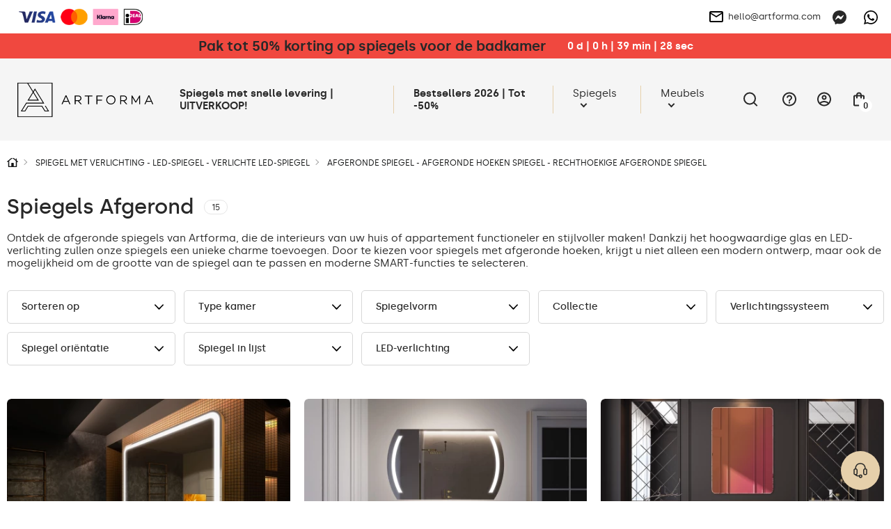

--- FILE ---
content_type: text/html; charset=UTF-8
request_url: https://artforma.nl/led-spiegels/afgerond
body_size: 27493
content:
<!DOCTYPE html>
<html lang="nl" data-textdirection="ltr">
<head>
    <title>Afgeronde spiegel - Afgeronde hoeken spiegel - Rechthoekige afgeronde spiegel</title>
<meta name="description" content="Artforma biedt Ronde LED-spiegels. Wij garanderen: ✔️ Gratis en tijdige levering, ✔️ Hoge kwaliteit ✔️ Kortingen. Bekijk het nu!">
<link rel="canonical" href="https://artforma.nl/led-spiegels/afgerond">
<meta name="robots" content="index, follow">
<!-- Google Tag Manager -->
<script>
    (function(w,d,s,l,i){w[l]=w[l]||[];w[l].push({'gtm.start':
    new Date().getTime(),event:'gtm.js'});var f=d.getElementsByTagName(s)[0],
    j=d.createElement(s),dl=l!='dataLayer'?'&l='+l:'';j.async=true;j.src=
    'https://www.googletagmanager.com/gtm.js?id='+i+dl;f.parentNode.insertBefore(j,f);
    })(window,document,'script','dataLayer','GTM-WSW4V6Z');
</script>
<!-- End Google Tag Manager -->
<meta property="og:site_name" content="1">
<meta property="og:url" content="https://artforma.nl/led-spiegels/afgerond">
<meta property="og:title" content="Afgeronde spiegel - Afgeronde hoeken spiegel - Rechthoekige afgeronde spiegel">
<meta property="og:description" content="Artforma biedt Ronde LED-spiegels. Wij garanderen: ✔️ Gratis en tijdige levering, ✔️ Hoge kwaliteit ✔️ Kortingen. Bekijk het nu!">
<meta property="og:image" content="https://artforma.nl/files/thumbs/kategorie/lustra-led.jpg/1230_600_crop.jpg?ts=1621951712&amp;pn=fb_thumb">
<meta name="twitter:card" content="summary">
<meta name="twitter:image" content="https://artforma.nl/files/thumbs/kategorie/lustra-led.jpg/1200_675_crop.jpg?ts=1621951712&amp;pn=tw_thumb">
<meta name="twitter:image.alt" content="Afgeronde spiegel - Afgeronde hoeken spiegel - Rechthoekige afgeronde spiegel">
    <meta charset="utf-8">
    <meta name="viewport" content="width=device-width, initial-scale=1.0, maximum-scale=5.0, minimum-scale=1.0">
    <meta http-equiv="X-UA-Compatible" content="ie=edge">
    <meta name="author" content="SunGroup">
    <meta name="csrf-token" content="x8527N9g1kSZQdCDO47KvC3xb0l2iK3kqLO8WcOd">
    <meta name="theme-assets-url" content="https://artforma.nl/themes/Artforma/assets/">
    <meta name="base-url" content="https://artforma.nl">
    <link rel="icon" type="image/png" href="https://artforma.nl/themes/Artforma/assets/img/favicon/favicon.ico?_tv=55721">
    <meta name="theme-color" content="#ffffff">
    <meta name="msapplication-navbutton-color" content="#ffffff">
    <meta name="apple-mobile-web-app-status-bar-style" content="#ffffff">
    <link rel="apple-touch-icon" sizes="57x57" href="https://artforma.nl/themes/Artforma/assets/img/favicon/apple-icon-57x57.png?_tv=55721">
    <link rel="apple-touch-icon" sizes="60x60" href="https://artforma.nl/themes/Artforma/assets/img/favicon/apple-icon-60x60.png?_tv=55721">
    <link rel="apple-touch-icon" sizes="72x72" href="https://artforma.nl/themes/Artforma/assets/img/favicon/apple-icon-72x72.png?_tv=55721">
    <link rel="apple-touch-icon" sizes="76x76" href="https://artforma.nl/themes/Artforma/assets/img/favicon/apple-icon-76x76.png?_tv=55721">
    <link rel="apple-touch-icon" sizes="114x114" href="https://artforma.nl/themes/Artforma/assets/img/favicon/apple-icon-114x114.png?_tv=55721">
    <link rel="apple-touch-icon" sizes="120x120" href="https://artforma.nl/themes/Artforma/assets/img/favicon/apple-icon-120x120.png?_tv=55721">
    <link rel="apple-touch-icon" sizes="144x144" href="https://artforma.nl/themes/Artforma/assets/img/favicon/apple-icon-144x144.png?_tv=55721">
    <link rel="apple-touch-icon" sizes="152x152" href="https://artforma.nl/themes/Artforma/assets/img/favicon/apple-icon-152x152.png?_tv=55721">
    <link rel="apple-touch-icon" sizes="180x180" href="https://artforma.nl/themes/Artforma/assets/img/favicon/apple-icon-180x180.png?_tv=55721">
    <link rel="icon" type="image/png" sizes="192x192" href="https://artforma.nl/themes/Artforma/assets/img/favicon/android-icon-192x192.png?_tv=55721">
    <link rel="icon" type="image/png" sizes="32x32" href="https://artforma.nl/themes/Artforma/assets/img/favicon/favicon-32x32.png?_tv=55721">
    <link rel="icon" type="image/png" sizes="96x96" href="https://artforma.nl/themes/Artforma/assets/img/favicon/favicon-96x96.png?_tv=55721">
    <link rel="icon" type="image/png" sizes="16x16" href="https://artforma.nl/themes/Artforma/assets/img/favicon/favicon-16x16.png?_tv=55721">
    <link rel="manifest" href="https://artforma.nl/themes/Artforma/assets/img/favicon/manifest.json?_tv=55721">
    <meta name="msapplication-TileColor" content="#ffffff">
    <meta name="msapplication-TileImage" content="https://artforma.nl/themes/Artforma/assets/img/favicon/ms-icon-144x144.png?_tv=55721">
    <meta name="api-base-url" content="https://artforma.nl">

                                                                        <link rel="alternate" hreflang="x-default"
                          href="https://artforma.pl/lustra-led/zaokraglone">
                                <link rel="alternate" hreflang="pl"
                      href="https://artforma.pl/lustra-led/zaokraglone">
                                                                            <link rel="alternate" hreflang="en-GB"
                      href="https://artforma-mirrors.co.uk/led-mirrors/rounded">
                                                                            <link rel="alternate" hreflang="de"
                      href="https://artforma.de/led-spiegel/abgerundet-spiegel">
                                                                            <link rel="alternate" hreflang="ga"
                      href="https://artforma.ie/led-mirrors/rounded">
                                                                            <link rel="alternate" hreflang="en-US"
                      href="https://artforma-mirrors.com/led-mirrors/rounded">
                                                                            <link rel="alternate" hreflang="en-CA"
                      href="https://artforma-canada.com/led-mirrors/rounded">
                                                                            <link rel="alternate" hreflang="de-CH"
                      href="https://artforma.ch/led-spiegel/abgerrundet-spiegel">
                                                                            <link rel="alternate" hreflang="se"
                      href="https://speglarfordig.se/speglar-led/avrundade-former">
                                                                            <link rel="alternate" hreflang="sk"
                      href="https://artforma.sk/led-zrkadla/zaoblene">
                                                                            <link rel="alternate" hreflang="cs-CZ"
                      href="https://artforma.cz/zrcadla-led/zaobleny">
                                                                            <link rel="alternate" hreflang="hu"
                      href="https://artforma.hu/led-tukrok/lekerekitett">
                                                                            <link rel="alternate" hreflang="lt"
                      href="https://artforma.lt/led-veidrodziai/suapvalinti">
                                                                            <link rel="alternate" hreflang="ro"
                      href="https://artforma.ro/oglinzi-led/rotunjite">
                                                                            <link rel="alternate" hreflang="it"
                      href="https://artforma.it/specchi-a-led/arrotondati">
                                                                            <link rel="alternate" hreflang="da-DK"
                      href="https://artforma.dk/led-spejle/afrundede">
                                                                            <link rel="alternate" hreflang="es"
                      href="https://artforma.es/espejos-led/redondeados">
                                                                            <link rel="alternate" hreflang="no"
                      href="https://artforma.no/led-speil/avrundet">
                                                                            <link rel="alternate" hreflang="fr"
                      href="https://artforma.fr/miroirs-led/arrondie">
                                                                            <link rel="alternate" hreflang="fi"
                      href="https://artforma.fi/led-peilit/pyoristetyt">
                                                                            <link rel="alternate" hreflang="pt"
                      href="https://artforma.pt/espelhos-led/arredondados">
                                                                            <link rel="alternate" hreflang="nl"
                      href="https://artforma.nl/led-spiegels/afgerond">
                                                                            <link rel="alternate" hreflang="hr"
                      href="https://artforma.com.hr/led-ogledala/obla">
                                                                            <link rel="alternate" hreflang="bg"
                      href="https://artforma.bg/led-ogledala/zaobleni">
                                                                            <link rel="alternate" hreflang="el-GR"
                      href="https://artforma.gr/kathreftes-led/stroggylemenoi">
                                                                            <link rel="alternate" hreflang="en-AU"
                      href="https://artforma-australia.com/led-mirrors/mirrors-rounded">
                                                                            <link rel="alternate" hreflang="lv"
                      href="https://artforma.lv/led-spoguli/noapaloti-spoguli">
                                                                            <link rel="alternate" hreflang="est"
                      href="https://artforma.ee/led-peeglid/peeglid-umardatud">
                                                                            <link rel="alternate" hreflang="de"
                      href="https://artforma-spiegel.at/led-spiegel/abgerundet-spiegel">
                                                                            <link rel="alternate" hreflang="sl"
                      href="https://artforma-slovenija.si/ogledala-led/zaobljena-ogledala">
                                                                            <link rel="alternate" hreflang="uk-UA"
                      href="https://artforma.ua/svitlodiodni-dzerkala/dzerkala-zakrugleni">
                        
    <style>
                @font-face {
            font-family: "Silka";
            font-weight: 400;
            font-style: normal;
            font-display: swap;
            src: url("https://artforma.nl/themes/Artforma/assets/fonts/silka-regular-webfont.woff2?_tv=55721") format("woff2");
        }

        @font-face {
            font-family: "Silka";
            font-weight: 500;
            font-style: normal;
            font-display: swap;
            src: url("https://artforma.nl/themes/Artforma/assets/fonts/silka-medium-webfont.woff2?_tv=55721") format("woff2");
        }

        @font-face {
            font-family: "Silka";
            font-weight: 600;
            font-style: normal;
            font-display: swap;
            src: url("https://artforma.nl/themes/Artforma/assets/fonts/silka-semibold-webfont.woff2?_tv=55721") format("woff2");
        }

        body {
            font-family: "Silka", sans-serif;
        }
            </style>
    <link media="all" type="text/css" rel="stylesheet" href="https://artforma.nl/themes/Artforma/assets/css/utilities.min.css?_tv=55721">
<link media="all" type="text/css" rel="stylesheet" href="https://artforma.nl/themes/Artforma/assets/css/core.min.css?_tv=55721">
<link media="all" type="text/css" rel="stylesheet" href="https://artforma.nl/themes/Artforma/assets/css/category.css?_tv=55721">
    
    
    <meta name="google-site-verification" content="cgRqhKnzA30b8WTL_bk1WPK033pts3m3qPBl1fObIcg" />
<meta name="trustpilot-one-time-domain-verification-id" content="f678ac15-a7f9-4e13-921f-86175acc5960"/>
<meta name="facebook-domain-verification" content="tsn1cgv7hc1gjcud24px90wblg5h3q" />
<script async="true" type="text/javascript" src="https://s.kk-resources.com/leadtag.js" ></script>
<meta name="msvalidate.01" content="29BC1908E9C613D5B07D003B17231DCC" />
<meta name="msvalidate.01" content="8EA06E02F6BCB0FCA9E43DC7CD3F49D5" />
<meta name="google-site-verification" content="UQ9zJwGf5P1NOT4QSAkXBNZjUQIBa_rqiWwwRiLeyqc" />

<script>
    (function(w,d,s,r,n){w.TrustpilotObject=n;w[n]=w[n]||function(){(w[n].q=w[n].q||[]).push(arguments)};
        a=d.createElement(s);a.async=1;a.src=r;a.type='text/java'+s;f=d.getElementsByTagName(s)[0];
        f.parentNode.insertBefore(a,f)})(window,document,'script', 'https://invitejs.trustpilot.com/tp.min.js', 'tp');
        tp('register', 'XWdPdNtmyDubDOmJ');
</script></head>

<body class="">
    <style>
  .cky-switch input[type="checkbox"] {
    opacity: 1 !important;
  }
 .product-flag {
        background-color: #f0483f !important;
        color: #FFF !important;
        font-weight: bold;
        padding: 7px 14px;
    }
  .baner-item.radius.pointer {
    box-shadow: 0px 0px 21px -10px rgba(66, 68, 90, 1);
  }

  a.top-line-payment.d-n.d-sm-b {
    display: block !important;
    max-width: 191px !important;
  }
  .product-free-delivery.radius.d-f.ai-c.mb-4 {
    border-color: #282828;
    border-radius: 0;
    background-color: #282828;
    color: #FFFFFF;
  }

  .product-free-delivery.radius.d-f.ai-c.mb-4 img {
    filter: grayscale(1) brightness(0.6) sepia(1) saturate(45) hue-rotate(339deg);
  }
</style>
<!-- Google Tag Manager (noscript) -->
<noscript><iframe src="https://www.googletagmanager.com/ns.html?id=GTM-WSW4V6Z"
                  height="0" width="0" style="display:none;visibility:hidden"></iframe></noscript>
<!-- End Google Tag Manager (noscript) -->
<style>
  .slider-inner-title, .slider-inner-desc {
    color: #000 !important;
  }

  .slider-inner .btn.btn-light.js-prod-href {
    background-color: var(--main);
    color: #000 !important;
  }
  .slider-inner .btn.btn-light.js-prod-href:hover {
    background-color: transparent;
  }
  #slider .splide__arrow {
    background-color: #000 !important;
  }

  @media (max-width: 991px) {
    #slider-slide01 .slider-inner .slider-inner-title {
      display: none;
    }
  }
</style>
<style>
  .home-hero-slider #slider {
    border-bottom: 2px solid var(--softgray);
  }

  @media (max-width: 991px) {
    .home-hero-slider #slider .slider-inner-desc {
      display: none !important;
    }

    .home-hero-slider #slider ul.splide__pagination.splide__pagination--ltr {
      display: none !important;
    }

    .home-hero-slider #slider .slider-inner.d-f.f-c.ai-c.ai-md-s.jc-e.jc-md-c {
      padding: 20px 40px;
    }
    .home-hero-slider #slider .slider-inner-title {
      width: 100%;
    }
    .home-hero-slider #slider .splide__slide.slider-item a.btn.btn-light.js-prod-href {
      margin-top: 10px;
      width: 100%;
    }
  }

  .home-hero-slider #slider .slider-inner-desc {
    color: #000;
    margin: 20px 0;
  }

  .home-hero-slider #slider .slider-inner-title {
    margin: 0;
    font-size: 20px;
    padding: 13px 26px;
    background: #000;
    color: #FFF !important;
    line-height: normal;
  }

  @media (min-width: 991px) {
    .home-hero-slider #slider .slider-inner-title {
      font-size: 30px;
    }
  }

  .home-hero-slider #slider .splide__slide.slider-item a.btn.btn-light.js-prod-href {
    background-color: transparent;
    padding: 13px 26px;
    font-weight: 500;
    color: #000 !important;
    height: auto;
    font-size: 20px;
    border: 1px solid black;
    border-radius: 0;
  }

  .home-hero-slider #slider .splide__slide.slider-item a.btn.btn-light.js-prod-href:hover {
    background: #000 !important;
    color: #FFF !important;
  }

  .home-hero-slider #slider .slider-inner.d-f.f-c.ai-c.ai-md-s.jc-e.jc-md-c{
    align-items: start !important;
  }

.cky-btn-revisit-wrapper {
    z-index: 8 !important;
}
nav.top-menu div.show-line:nth-child(2) a.top-menu-item { font-weight: bold; }
</style>
<!-- Google Tag Manager (noscript) -->
<noscript><iframe src="https://www.googletagmanager.com/ns.html?id=GTM-WSW4V6Z"
height="0" width="0" style="display:none;visibility:hidden"></iframe></noscript>
<!-- End Google Tag Manager (noscript) -->    <div class="jsMiniCartShadow mini-cart-shadow"></div>    <div id="preloader">
    <img class="preloader-logo mb-5" src="https://artforma.nl/themes/Artforma/assets/img/artforma-black.svg?_tv=55721" width="232" height="60"
         alt="Artforma">
    <div class="sg-loader">
        <div class="sg-spacer sg-spacer--flow">
            <div class="sg-inner-spacer">
                <div class="loader-wrapper active">
                    <div class="spinner-layer">
                        <div class="circle-clipper left">
                            <div class="circle"></div>
                        </div>
                        <div class="gap-patch">
                            <div class="circle"></div>
                        </div>
                        <div class="circle-clipper right">
                            <div class="circle"></div>
                        </div>
                    </div>
                </div>
            </div>
        </div>
    </div>
</div>
<noscript>
    <style>
        #preloader {
            display: none !important;
        }
    </style>
</noscript>    <section class="top-line  jsTopLine ">
    <div class="container-top">
        <div class="top-line-inner d-f ai-c jc-b">
                            <div class="top-link-payments top-link-faq box">
                    <div class="d-none d-sm-f ai-c gap-16">
                        <a href="https://artforma.nl/betalingen" class="top-line-payment d-n d-sm-b" aria-label="payments">
                            <img loading="lazy" src="https://artforma.nl/files/payments/nlv1.png"
                                  height="48" alt="Betaalmethodes">
                        </a>

                        <div class="d-n d-sm-b">
                                                                                                                </div>
                    </div>

                    <div class="top-info_box boxChild">
                        Betaalmethodes                    </div>
                </div>
                        <div class="top-line-text d-f ai-c">
                                
            </div>
            <div class="d-f ai-c">
                                    <div class="box ps-r">
                        <a href="mailto:hello@artforma.com" class="top-line-email d-n d-md-f ai-c" title="">
                            <img class="mr-2" src="https://artforma.nl/themes/Artforma/assets/img/email_black_24dp.svg?_tv=55721" alt="" width="24" height="24">
                            hello@artforma.com
                        </a>
                        <div class="top-info_box mail_info boxChild">
                            Schrijf ons een e-mail                        </div>
                    </div>
                                <div class="top-line-messenger ml-3 box">
                    <a target="_blank" href="https://m.me/artforma/" aria-label="Messenger">
                        <svg xmlns="http://www.w3.org/2000/svg" width="20" height="20" fill="none" viewBox="0 0 20 20">
    <g clip-path="url(#clip0)">
        <path fill="#282828" d="M10 0C4.367 0 0 4.128 0 9.7c0 2.915 1.195 5.435 3.14 7.175.163.145.262.35.268.57l.054 1.78c.018.567.603.938 1.123.707l1.985-.874c.167-.075.357-.088.535-.04.912.25 1.883.384 2.895.384 5.633 0 10-4.127 10-9.7C20 4.13 15.633 0 10 0zm6.005 7.463l-2.937 4.66c-.468.742-1.468.925-2.17.4L8.56 10.77c-.215-.16-.51-.16-.723.003l-3.154 2.395c-.42.32-.97-.185-.69-.633l2.937-4.66c.468-.742 1.468-.925 2.17-.4l2.338 1.752c.214.16.51.16.722-.002l3.155-2.395c.423-.317.973.185.69.633z"/>
    </g>
    <defs>
        <clipPath id="clip0">
            <path fill="#fff" d="M0 0H20V20H0z"/>
        </clipPath>
    </defs>
</svg>
                    </a>
                    <div class="top-info_box msg_info boxChild">
                        Chatten via Messenger                    </div>
                </div>
                                    <div class="top-line-messenger box">
                        <a target="_blank" href="https://wa.me/48781637661" class="top-line-phone"
                            aria-label="Whats app">
                            <svg xmlns="http://www.w3.org/2000/svg" width="20" height="20" fill="none" viewBox="0 0 20 20">
    <path fill="#000" d="M17.005 2.906C15.133 1.031 12.643 0 9.995 0 4.532 0 .086 4.446.086 9.91c0 1.746.455 3.452 1.321 4.956L0 20l5.254-1.38c1.447.79 3.076 1.206 4.737 1.206h.005c5.46 0 10.004-4.447 10.004-9.91 0-2.648-1.125-5.135-2.995-7.01zm-7.01 15.25c-1.482 0-2.932-.397-4.196-1.147L5.5 16.83l-3.116.817.83-3.04-.196-.312c-.826-1.313-1.26-2.826-1.26-4.384 0-4.54 3.697-8.237 8.242-8.237 2.2 0 4.268.857 5.821 2.415 1.554 1.558 2.51 3.625 2.505 5.826 0 4.545-3.79 8.241-8.33 8.241zm4.518-6.17c-.245-.124-1.464-.723-1.692-.803-.227-.085-.392-.125-.558.125-.165.25-.638.804-.785.973-.143.165-.29.188-.536.063-1.455-.728-2.41-1.3-3.37-2.947-.255-.437.254-.406.727-1.352.08-.166.04-.308-.022-.433-.063-.125-.558-1.344-.764-1.84-.2-.482-.406-.415-.558-.424-.143-.009-.308-.009-.473-.009-.165 0-.433.063-.66.308-.228.25-.867.849-.867 2.067 0 1.219.889 2.398 1.01 2.563.124.165 1.745 2.665 4.231 3.74 1.572.68 2.188.738 2.974.621.477-.071 1.464-.598 1.67-1.178.205-.58.205-1.076.142-1.179-.058-.111-.223-.174-.469-.294z"/>
</svg>
                        </a>
                        <div class="top-info_box msg_info boxChild">
                            Chatten via WhatsApp                        </div>
                    </div>
                            </div>
        </div>
    </div>
</section>
<header>
    <style>
    .lottery-cont {
        background: #F0483F;
        color: #fff;
        padding: 6px 12px;
    }

    .lottery-modal {
        position: fixed;
        top: 50%;
        left: 50%;
        transform: translate(-50%, -50%);
        background: #fff;
        z-index: 15;
        padding: 24px 32px;
        visibility: hidden;
        opacity: 0;
        width: calc(100% - 24px);
        max-width: 808px;
    }

    .promo-modal {
        max-width: 600px;
    }

    @media (max-width: 575px) {
        /* .lottery-cont.index {
            margin-top: -1.5rem;
        } */

        .lottery-modal {
            padding: 24px 15px;
        }
    }

    .bg-blur {
        position: fixed;
        top: 0;
        left: 0;
        right: 0;
        height: 100vh;
        width: 100%;
        background: rgba(40, 40, 40, 0.25);
        backdrop-filter: blur(7px);
        z-index: 14;
        visibility: hidden;
        opacity: 0;
    }

    .bg-blur.show,
    .lottery-modal.show {
        visibility: visible;
        opacity: 1;
    }

    .modal-blue-box {
        color: #4794BF;
        padding: 9px 12px;
        background: rgba(71, 148, 191, 0.1);
    }

    .modal-black-box {
        background: #141414;
        color: #fff;
        padding: 16px 24px;
    }

    .modal-green-box {
        color: #4ABF47;
        padding: 9px 12px;
        background: rgba(74, 191, 71, 0.1);
    }

    .modal-gray-box {
        color: #505050;
        padding: 9px 12px;
        background: rgba(133, 133, 133, 0.1);
    }

    .lottery-counter {
        background: #fff;
        color: #000;
        height: 28px;
        min-width: 28px;
        border-radius: 50%;
        text-align: center;
    }

    .lottery-maxw {
        max-width: 500px;
    }

    .modal-close-btn {
        background: transparent;
        border: none;
        width: 35px;
        height: 35px;
        border-radius: 50%;
        transition: background-color .2s ease;
    }

    .modal-close-btn svg {
        width: 14px;
        height: 14px;
    }

    .modal-close-btn:hover {
        background-color: var(--main);
    }

    .lottery-cont button {
        z-index: 1;
    }

    .lottery-container {
        margin: 5px 0 20px;
    }

    .lottery-wrapper {
        background: #141414;
        color: #fff;
        padding: 11px 16px 15px;
        border-radius: 6px;
        user-select: none;
    }

    .lottery-wrapper.active {
        border-bottom-left-radius: 0;
        border-bottom-right-radius: 0
    }

    .lottery-check {
        user-select: none;
    }

    .lottery-show-more {
        margin-left: 38px;
    }

    .lottery-show-more img {
        min-width: 14px;
        transition: transform .2s ease
    }

    .lottery-content {
        display: none;
    }

    .lottery-wrapper.active .lottery-show-more img {
        transform: rotate(-180deg);
    }

    .event-yellow {
        color: #282828;
        line-height: 24px;
    }

    .promo-content-modal .lottery-counter {
        background: #FEED01;
    }

    .promo-content-modal .event-yellow {
        color: black;
    }

    @media (min-width: 1200px) {
        .lottery-counter-wrapper {
            min-width: 430px;
        }
    }

    @media (max-width: 767px) {
        .lottery-cont {
            padding: 6px 12px;
        }
        .lottery-header,.lottery_counter{
            font-size: 14px !important;
            line-height: 20px;
        }
    }

    @media (max-width: 575px) {
        .modal-close-btn {
            position: absolute;
            top: 14px;
            right: 12px;
        }

        .modal-title {
            line-height: 1.3;
        }

        .lottery-header {
            line-height: 1.5;
        }
    }

    .bold600 {
        font-weight: 600
    }
</style>
                    <div class="lottery-cont  jsTopAlertBaner">
            <div class="container d-sm-f ai-c jc-c f-w text-center">
                <div class="d-f jc-c f-w ai-c">
                    <p class="font20 bold600 event-yellow lottery-header"><a href='/bestseller' title='Pak tot 50% korting op spiegels voor de badkamer  '>Pak tot 50% korting op spiegels voor de badkamer  </a></p>
                    <div class="ml-5 bold600 lottery_counter js-lottery-counter">
                    </div>
                </div>
                
            </div>
        </div>

        
        
    

<script>
    const btnLottery = document.querySelector('.js-show-lottery');
    const lotteryModal = document.querySelector('.js-lottery-modal');
    const closeModal = document.querySelector('.js-modal-close');
    const blurModal = document.querySelector('.js-blur');
    const lotteryCont = document.querySelector('.js-lotter-cont');
    const lotteryCounter = document.querySelectorAll('.js-lottery-counter');
    const lotteryContent = document.querySelector('.js-lottery-content');

    if (btnLottery) {
        btnLottery.addEventListener('click', function() {
            lotteryModal.classList.toggle('show');
            document.querySelector('.js-blur').classList.toggle('show')
        });
    }

    if (closeModal) {
        closeModal.addEventListener('click', function() {
            lotteryModal.classList.remove('show');
            document.querySelector('.js-blur').classList.remove('show')
        });
    }

    if (blurModal) {
        blurModal.addEventListener('click', function() {
            lotteryModal.classList.remove('show');
            this.classList.remove('show')
        });
    }

    if (lotteryCont) {
        lotteryCont.addEventListener('click', function(e) {
            if (!e.target.classList.contains('js-lottery-check') && !e.target.classList.contains(
                    'form-control') &&
                !e.target.classList.contains('js-lottery-content')) {
                if (this.classList.contains('active')) {
                    slideUp(lotteryContent, 200)
                    this.classList.remove('active');
                    return;
                }

                if (this.classList.contains('js-ga-event')) {
                    this.classList.remove('js-ga-event');
                }
                this.classList.add('active');
                slideDown(lotteryContent, 200);
            }

        });
    }

    document.body.addEventListener('click', function(e) {
        if (!e.target.closest('.lottery-container')) {
            if (lotteryCont && lotteryCont.classList.contains('active')) {
                slideUp(lotteryContent, 200)
                lotteryCont.classList.remove('active');
            }
        }
    })

    window.addEventListener('load', function() {
        if (lotteryCounter.length) {
            
            let countDownDate = new Date("2026-01-28 23:59:00").getTime();

            let x = setInterval(function() {

                let now = new Date().getTime();

                let distance = countDownDate - now;

                let days = Math.floor(distance / (1000 * 60 * 60 * 24));
                let hours = Math.floor((distance % (1000 * 60 * 60 * 24)) / (1000 * 60 * 60));
                let minutes = Math.floor((distance % (1000 * 60 * 60)) / (1000 * 60));
                let seconds = Math.floor((distance % (1000 * 60)) / 1000);

                lotteryCounter.forEach((el) => {
                    let date = days + ` d  |  ` + hours +
                        ` h  |  ` + minutes + ` min  |  ` +
                        seconds + ` sec`;
                    el.innerHTML = date;
                });

                if (distance < 0) {
                    clearInterval(x);
                    let dateEnded =
                        `0 d  |  0 h  |  0 min  |  0 sec`;
                    lotteryCounter.forEach((el) => {
                        el.innerHTML = dateEnded;
                    });
                }
            }, 1000);
        }
    });
</script>
    <div id="top" class="container-top d-f ai-c jc-b  top-alert ">
        <div class="top-left d-f ai-c mr-3">
            <div class="logo" itemscope itemtype="https://schema.org/Organization">
                <a href="https://artforma.nl" title="Artforma" itemprop="url">
                    <img src="https://artforma.nl/themes/Artforma/assets/img/logo-dark.svg?_tv=55721" width="214" height="55" alt="Artforma"
                        itemprop="logo">
                </a>
            </div>
            <div class="search-box jsSearchBox">
                <form action="https://artforma.nl/search" class="jsSearchForm">
                    <div class="search-input-wrapper">
                        <input type="text" name="q" autocomplete="off" id="search-input"
                            placeholder="Naar welke spiegel ben je op zoek?" value="">
                        <button type="submit" aria-label="Zoeken">
                            <svg xmlns="http://www.w3.org/2000/svg" width="20" height="20" viewBox="0 0 24 24"
                                fill="none">
                                <path d="M21 21L16.65 16.65M19 11
                        C19 15.4183 15.4183 19 11 19
                        C6.58172 19 3 15.4183 3 11
                        C3 6.58172 6.58172 3 11 3
                        C15.4183 3 19 6.58172 19 11Z" stroke="#000" stroke-width="1.5" stroke-linecap="round"
                                    stroke-linejoin="round" />
                            </svg>
                        </button>
                    </div>
                </form>
            </div>
        </div>
        <div class="top-right d-f ai-c jc-b">
            <nav class="top-menu d-lg-f f-c f-md-r jc-c ai-c jc-sm-b jc-lg-s">
                                <div class="show-line">
                <a class="top-menu-item"                      style="/*color:#f8de92;*/font-weight:bold;"                                                              href="https://artforma.nl/spiegels-24h"  title="Spiegels met snelle levering | UITVERKOOP!">
                    Spiegels met snelle levering | UITVERKOOP!
                </a>
            </div>
                                        <div class="show-line">
                <a class="top-menu-item"  target="_self"                                                                                  href="https://artforma.nl/bestseller"  title="Bestsellers 2026 | Tot -50%">
                    Bestsellers 2026 | Tot -50%
                </a>
            </div>
                                        <div class="show-sub show-line">
                <a                     class="top-menu-item top-menu-item-sub js-top-menu-sub"
                                                                                 href="https://artforma.nl/spiegels-1"  title="Spiegels">
                    Spiegels
                </a>
                <div class="top-submenu">
                    <div class="container">
                        <div class="top-submenu-inner d-f ai-s jc-b">
                            <div class="top-submenu-inner-back d-lg-n">
                                <span class="menu-back">
                                    <svg aria-hidden="true" focusable="false" data-prefix="fal"
                                        data-icon="chevron-square-left"
                                        class="svg-inline--fa fa-chevron-square-left fa-w-14" role="img"
                                        xmlns="http://www.w3.org/2000/svg" viewBox="0 0 448 512">
                                        <path fill="currentColor"
                                            d="M448 432V80c0-26.5-21.5-48-48-48H48C21.5 32 0 53.5 0 80v352c0 26.5 21.5 48 48 48h352c26.5 0 48-21.5 48-48zM48 448c-8.8 0-16-7.2-16-16V80c0-8.8 7.2-16 16-16h352c8.8 0 16 7.2 16 16v352c0 8.8-7.2 16-16 16H48zm96.4-200.5l115.1-115c4.7-4.7 12.3-4.7 17 0l7.1 7.1c4.7 4.7 4.7 12.3 0 17L184 256l99.5 99.5c4.7 4.7 4.7 12.3 0 17l-7.1 7.1c-4.7 4.7-12.3 4.7-17 0l-115.1-115c-4.5-4.8-4.5-12.4.1-17.1z">
                                        </path>
                                    </svg>
                                    Terug naar de lijst                                </span>
                            </div>
                            <div class="top-submenu-column">
                                                                    <div class="d-f top-submenu-column-list">
                                                                                    <a class="top-submenu-list-item top-submenu-column-list-item jsSubmenuColumnLink  is-active " href="https://artforma.nl/spiegels-1/type-spiegel"
                                                 data-image="https://artforma.nl/files/thumbs/Menu_grafiki/Lustra/NEW/zaoandy.jpg/440_370_crop.jpg?ts=1742194080&amp;pn=menu"                                                 title="Type spiegel">
                                                <span class="top-submenu-name">Type spiegel</span>
                                                <svg class="ml-2" width="16" height="16" aria-hidden="true"
                                                    focusable="false" role="img" xmlns="http://www.w3.org/2000/svg"
                                                    viewBox="0 0 192 512">
                                                    <path fill="#505050"
                                                        d="M166.9 264.5l-117.8 116c-4.7 4.7-12.3 4.7-17 0l-7.1-7.1c-4.7-4.7-4.7-12.3 0-17L127.3 256 25.1 155.6c-4.7-4.7-4.7-12.3 0-17l7.1-7.1c4.7-4.7 12.3-4.7 17 0l117.8 116c4.6 4.7 4.6 12.3-.1 17z">
                                                    </path>
                                                </svg>
                                            </a>
                                                                                
                                            <ul class="top-submenu-list ">
                                                                                                    <li>
                                                        <a class="top-submenu-list-item "
                                                            href="https://artforma.nl/spiegels-1/type-spiegel/spiegels-met-verlichting"
                                                             data-image="https://artforma.nl/files/thumbs/Menu_grafiki/Lustra_LED/LED%20NEW/lustro%20-%20led.jpg/440_370_crop.jpg?ts=1741944982&amp;pn=menu"                                                             title="Spiegels met verlichting">
                                                            <span
                                                                class="top-submenu-name">Spiegels met verlichting</span>
                                                            <svg class="ml-2" width="16" height="16"
                                                                aria-hidden="true" focusable="false" role="img"
                                                                xmlns="http://www.w3.org/2000/svg"
                                                                viewBox="0 0 192 512">
                                                                <path fill="#505050"
                                                                    d="M166.9 264.5l-117.8 116c-4.7 4.7-12.3 4.7-17 0l-7.1-7.1c-4.7-4.7-4.7-12.3 0-17L127.3 256 25.1 155.6c-4.7-4.7-4.7-12.3 0-17l7.1-7.1c4.7-4.7 12.3-4.7 17 0l117.8 116c4.6 4.7 4.6 12.3-.1 17z">
                                                                </path>
                                                            </svg>
                                                        </a>
                                                    </li>
                                                                                                    <li>
                                                        <a class="top-submenu-list-item "
                                                            href="https://artforma.nl/spiegels-1/type-spiegel/spiegels-zonder-verlichting"
                                                             data-image="https://artforma.nl/files/thumbs/Menu_grafiki/Lustra/Pro.jpg/440_370_crop.jpg?ts=1680688077&amp;pn=menu"                                                             title="Spiegels zonder verlichting">
                                                            <span
                                                                class="top-submenu-name">Spiegels zonder verlichting</span>
                                                            <svg class="ml-2" width="16" height="16"
                                                                aria-hidden="true" focusable="false" role="img"
                                                                xmlns="http://www.w3.org/2000/svg"
                                                                viewBox="0 0 192 512">
                                                                <path fill="#505050"
                                                                    d="M166.9 264.5l-117.8 116c-4.7 4.7-12.3 4.7-17 0l-7.1-7.1c-4.7-4.7-4.7-12.3 0-17L127.3 256 25.1 155.6c-4.7-4.7-4.7-12.3 0-17l7.1-7.1c4.7-4.7 12.3-4.7 17 0l117.8 116c4.6 4.7 4.6 12.3-.1 17z">
                                                                </path>
                                                            </svg>
                                                        </a>
                                                    </li>
                                                                                                    <li>
                                                        <a class="top-submenu-list-item "
                                                            href="https://artforma.nl/spiegels-1/type-spiegel/slimme-spiegels"
                                                             data-image="https://artforma.nl/files/thumbs/Menu_grafiki/SMART/SMART%20NEW/Smart%20NRG.jpg/440_370_crop.jpg?ts=1741935287&amp;pn=menu"                                                             title="Slimme spiegels">
                                                            <span
                                                                class="top-submenu-name">Slimme spiegels</span>
                                                            <svg class="ml-2" width="16" height="16"
                                                                aria-hidden="true" focusable="false" role="img"
                                                                xmlns="http://www.w3.org/2000/svg"
                                                                viewBox="0 0 192 512">
                                                                <path fill="#505050"
                                                                    d="M166.9 264.5l-117.8 116c-4.7 4.7-12.3 4.7-17 0l-7.1-7.1c-4.7-4.7-4.7-12.3 0-17L127.3 256 25.1 155.6c-4.7-4.7-4.7-12.3 0-17l7.1-7.1c4.7-4.7 12.3-4.7 17 0l117.8 116c4.6 4.7 4.6 12.3-.1 17z">
                                                                </path>
                                                            </svg>
                                                        </a>
                                                    </li>
                                                                                                    <li>
                                                        <a class="top-submenu-list-item "
                                                            href="https://artforma.nl/spiegels-1/type-spiegel/spiegels-in-lijsten"
                                                             data-image="https://artforma.nl/files/thumbs/Menu_grafiki/irregular-mirror-in-a-wooden-frame.jpg/440_370_crop.jpg?ts=1751368378&amp;pn=menu"                                                             title="Spiegels in lijsten">
                                                            <span
                                                                class="top-submenu-name">Spiegels in lijsten</span>
                                                            <svg class="ml-2" width="16" height="16"
                                                                aria-hidden="true" focusable="false" role="img"
                                                                xmlns="http://www.w3.org/2000/svg"
                                                                viewBox="0 0 192 512">
                                                                <path fill="#505050"
                                                                    d="M166.9 264.5l-117.8 116c-4.7 4.7-12.3 4.7-17 0l-7.1-7.1c-4.7-4.7-4.7-12.3 0-17L127.3 256 25.1 155.6c-4.7-4.7-4.7-12.3 0-17l7.1-7.1c4.7-4.7 12.3-4.7 17 0l117.8 116c4.6 4.7 4.6 12.3-.1 17z">
                                                                </path>
                                                            </svg>
                                                        </a>
                                                    </li>
                                                                                                    <li>
                                                        <a class="top-submenu-list-item "
                                                            href="https://artforma.nl/spiegels-1/type-spiegel/decoratieve-spiegel"
                                                             data-image="https://artforma.nl/files/thumbs/Menu_grafiki/decor_premium.jpg/440_370_crop.jpg?ts=1689917314&amp;pn=menu"                                                             title="Decoratieve spiegel">
                                                            <span
                                                                class="top-submenu-name">Decoratieve spiegel</span>
                                                            <svg class="ml-2" width="16" height="16"
                                                                aria-hidden="true" focusable="false" role="img"
                                                                xmlns="http://www.w3.org/2000/svg"
                                                                viewBox="0 0 192 512">
                                                                <path fill="#505050"
                                                                    d="M166.9 264.5l-117.8 116c-4.7 4.7-12.3 4.7-17 0l-7.1-7.1c-4.7-4.7-4.7-12.3 0-17L127.3 256 25.1 155.6c-4.7-4.7-4.7-12.3 0-17l7.1-7.1c4.7-4.7 12.3-4.7 17 0l117.8 116c4.6 4.7 4.6 12.3-.1 17z">
                                                                </path>
                                                            </svg>
                                                        </a>
                                                    </li>
                                                                                            </ul>
                                                                            </div>
                                                                    <div class="d-f top-submenu-column-list">
                                                                                    <a class="top-submenu-list-item top-submenu-column-list-item jsSubmenuColumnLink " href="https://artforma.nl/spiegels-1/vorm-van-de-spiegel"
                                                 data-image="https://artforma.nl/files/thumbs/Menu_grafiki/Lustra/NEW/lustra%20-%20okr.jpg/440_370_crop.jpg?ts=1741940639&amp;pn=menu"                                                 title="Vorm van de spiegel">
                                                <span class="top-submenu-name">Vorm van de spiegel</span>
                                                <svg class="ml-2" width="16" height="16" aria-hidden="true"
                                                    focusable="false" role="img" xmlns="http://www.w3.org/2000/svg"
                                                    viewBox="0 0 192 512">
                                                    <path fill="#505050"
                                                        d="M166.9 264.5l-117.8 116c-4.7 4.7-12.3 4.7-17 0l-7.1-7.1c-4.7-4.7-4.7-12.3 0-17L127.3 256 25.1 155.6c-4.7-4.7-4.7-12.3 0-17l7.1-7.1c4.7-4.7 12.3-4.7 17 0l117.8 116c4.6 4.7 4.6 12.3-.1 17z">
                                                    </path>
                                                </svg>
                                            </a>
                                                                                
                                            <ul class="top-submenu-list ">
                                                                                                    <li>
                                                        <a class="top-submenu-list-item "
                                                            href="https://artforma.nl/spiegels-1/vorm-van-de-spiegel/rechthoekige-spiegels"
                                                             data-image="https://artforma.nl/files/thumbs/Menu_grafiki/Lustra/NEW/proandy.jpg/440_370_crop.jpg?ts=1742194080&amp;pn=menu"                                                             title="Rechthoekige spiegels">
                                                            <span
                                                                class="top-submenu-name">Rechthoekige spiegels</span>
                                                            <svg class="ml-2" width="16" height="16"
                                                                aria-hidden="true" focusable="false" role="img"
                                                                xmlns="http://www.w3.org/2000/svg"
                                                                viewBox="0 0 192 512">
                                                                <path fill="#505050"
                                                                    d="M166.9 264.5l-117.8 116c-4.7 4.7-12.3 4.7-17 0l-7.1-7.1c-4.7-4.7-4.7-12.3 0-17L127.3 256 25.1 155.6c-4.7-4.7-4.7-12.3 0-17l7.1-7.1c4.7-4.7 12.3-4.7 17 0l117.8 116c4.6 4.7 4.6 12.3-.1 17z">
                                                                </path>
                                                            </svg>
                                                        </a>
                                                    </li>
                                                                                                    <li>
                                                        <a class="top-submenu-list-item "
                                                            href="https://artforma.nl/spiegels-1/vorm-van-de-spiegel/afgeronde-spiegels"
                                                             data-image="https://artforma.nl/files/thumbs/Menu_grafiki/Lustra/NEW/zaoandy.jpg/440_370_crop.jpg?ts=1742194080&amp;pn=menu"                                                             title="Afgeronde spiegels">
                                                            <span
                                                                class="top-submenu-name">Afgeronde spiegels</span>
                                                            <svg class="ml-2" width="16" height="16"
                                                                aria-hidden="true" focusable="false" role="img"
                                                                xmlns="http://www.w3.org/2000/svg"
                                                                viewBox="0 0 192 512">
                                                                <path fill="#505050"
                                                                    d="M166.9 264.5l-117.8 116c-4.7 4.7-12.3 4.7-17 0l-7.1-7.1c-4.7-4.7-4.7-12.3 0-17L127.3 256 25.1 155.6c-4.7-4.7-4.7-12.3 0-17l7.1-7.1c4.7-4.7 12.3-4.7 17 0l117.8 116c4.6 4.7 4.6 12.3-.1 17z">
                                                                </path>
                                                            </svg>
                                                        </a>
                                                    </li>
                                                                                                    <li>
                                                        <a class="top-submenu-list-item "
                                                            href="https://artforma.nl/spiegels-1/vorm-van-de-spiegel/ovale-spiegels"
                                                             data-image="https://artforma.nl/files/thumbs/Menu_grafiki/Lustra/NEW/owalandy.jpg/440_370_crop.jpg?ts=1742194080&amp;pn=menu"                                                             title="Ovale spiegels">
                                                            <span
                                                                class="top-submenu-name">Ovale spiegels</span>
                                                            <svg class="ml-2" width="16" height="16"
                                                                aria-hidden="true" focusable="false" role="img"
                                                                xmlns="http://www.w3.org/2000/svg"
                                                                viewBox="0 0 192 512">
                                                                <path fill="#505050"
                                                                    d="M166.9 264.5l-117.8 116c-4.7 4.7-12.3 4.7-17 0l-7.1-7.1c-4.7-4.7-4.7-12.3 0-17L127.3 256 25.1 155.6c-4.7-4.7-4.7-12.3 0-17l7.1-7.1c4.7-4.7 12.3-4.7 17 0l117.8 116c4.6 4.7 4.6 12.3-.1 17z">
                                                                </path>
                                                            </svg>
                                                        </a>
                                                    </li>
                                                                                                    <li>
                                                        <a class="top-submenu-list-item "
                                                            href="https://artforma.nl/spiegels-1/vorm-van-de-spiegel/ronde-spiegels"
                                                             data-image="https://artforma.nl/files/thumbs/Menu_grafiki/Lustra_LED/LED%20NEW/Okr.jpg/440_370_crop.jpg?ts=1741936154&amp;pn=menu"                                                             title="Ronde spiegels">
                                                            <span
                                                                class="top-submenu-name">Ronde spiegels</span>
                                                            <svg class="ml-2" width="16" height="16"
                                                                aria-hidden="true" focusable="false" role="img"
                                                                xmlns="http://www.w3.org/2000/svg"
                                                                viewBox="0 0 192 512">
                                                                <path fill="#505050"
                                                                    d="M166.9 264.5l-117.8 116c-4.7 4.7-12.3 4.7-17 0l-7.1-7.1c-4.7-4.7-4.7-12.3 0-17L127.3 256 25.1 155.6c-4.7-4.7-4.7-12.3 0-17l7.1-7.1c4.7-4.7 12.3-4.7 17 0l117.8 116c4.6 4.7 4.6 12.3-.1 17z">
                                                                </path>
                                                            </svg>
                                                        </a>
                                                    </li>
                                                                                                    <li>
                                                        <a class="top-submenu-list-item "
                                                            href="https://artforma.nl/spiegels-1/vorm-van-de-spiegel/onregelmatige-spiegels"
                                                             data-image="https://artforma.nl/files/thumbs/Menu_grafiki/Lustra_LED/LED%20NEW/Nrg.jpg/440_370_crop.jpg?ts=1741936154&amp;pn=menu"                                                             title="Onregelmatige spiegels">
                                                            <span
                                                                class="top-submenu-name">Onregelmatige spiegels</span>
                                                            <svg class="ml-2" width="16" height="16"
                                                                aria-hidden="true" focusable="false" role="img"
                                                                xmlns="http://www.w3.org/2000/svg"
                                                                viewBox="0 0 192 512">
                                                                <path fill="#505050"
                                                                    d="M166.9 264.5l-117.8 116c-4.7 4.7-12.3 4.7-17 0l-7.1-7.1c-4.7-4.7-4.7-12.3 0-17L127.3 256 25.1 155.6c-4.7-4.7-4.7-12.3 0-17l7.1-7.1c4.7-4.7 12.3-4.7 17 0l117.8 116c4.6 4.7 4.6 12.3-.1 17z">
                                                                </path>
                                                            </svg>
                                                        </a>
                                                    </li>
                                                                                                    <li>
                                                        <a class="top-submenu-list-item "
                                                            href="https://artforma.nl/spiegels-1/vorm-van-de-spiegel/halfronde-spiegels"
                                                             data-image="https://artforma.nl/files/thumbs/Menu_grafiki/polkola_cwierci/polkola-menu.jpg/440_370_crop.jpg?ts=1763723874&amp;pn=menu"                                                             title="Halfronde spiegels">
                                                            <span
                                                                class="top-submenu-name">Halfronde spiegels</span>
                                                            <svg class="ml-2" width="16" height="16"
                                                                aria-hidden="true" focusable="false" role="img"
                                                                xmlns="http://www.w3.org/2000/svg"
                                                                viewBox="0 0 192 512">
                                                                <path fill="#505050"
                                                                    d="M166.9 264.5l-117.8 116c-4.7 4.7-12.3 4.7-17 0l-7.1-7.1c-4.7-4.7-4.7-12.3 0-17L127.3 256 25.1 155.6c-4.7-4.7-4.7-12.3 0-17l7.1-7.1c4.7-4.7 12.3-4.7 17 0l117.8 116c4.6 4.7 4.6 12.3-.1 17z">
                                                                </path>
                                                            </svg>
                                                        </a>
                                                    </li>
                                                                                                    <li>
                                                        <a class="top-submenu-list-item "
                                                            href="https://artforma.nl/spiegels-1/vorm-van-de-spiegel/kwartcirkel-spiegels"
                                                             data-image="https://artforma.nl/files/thumbs/Menu_grafiki/polkola_cwierci/cwierckola-menu-2.jpg/440_370_crop.jpg?ts=1763723874&amp;pn=menu"                                                             title="Kwartcirkelvormige spiegels">
                                                            <span
                                                                class="top-submenu-name">Kwartcirkelvormige spiegels</span>
                                                            <svg class="ml-2" width="16" height="16"
                                                                aria-hidden="true" focusable="false" role="img"
                                                                xmlns="http://www.w3.org/2000/svg"
                                                                viewBox="0 0 192 512">
                                                                <path fill="#505050"
                                                                    d="M166.9 264.5l-117.8 116c-4.7 4.7-12.3 4.7-17 0l-7.1-7.1c-4.7-4.7-4.7-12.3 0-17L127.3 256 25.1 155.6c-4.7-4.7-4.7-12.3 0-17l7.1-7.1c4.7-4.7 12.3-4.7 17 0l117.8 116c4.6 4.7 4.6 12.3-.1 17z">
                                                                </path>
                                                            </svg>
                                                        </a>
                                                    </li>
                                                                                            </ul>
                                                                            </div>
                                                                    <div class="d-f top-submenu-column-list">
                                                                                    <a class="top-submenu-list-item top-submenu-column-list-item jsSubmenuColumnLink " href="https://artforma.nl/spiegels-1/ruimte"
                                                 data-image="https://artforma.nl/files/thumbs/Menu_grafiki/Lustra/NEW/owalandy.jpg/440_370_crop.jpg?ts=1742194080&amp;pn=menu"                                                 title="Ruimte">
                                                <span class="top-submenu-name">Ruimte</span>
                                                <svg class="ml-2" width="16" height="16" aria-hidden="true"
                                                    focusable="false" role="img" xmlns="http://www.w3.org/2000/svg"
                                                    viewBox="0 0 192 512">
                                                    <path fill="#505050"
                                                        d="M166.9 264.5l-117.8 116c-4.7 4.7-12.3 4.7-17 0l-7.1-7.1c-4.7-4.7-4.7-12.3 0-17L127.3 256 25.1 155.6c-4.7-4.7-4.7-12.3 0-17l7.1-7.1c4.7-4.7 12.3-4.7 17 0l117.8 116c4.6 4.7 4.6 12.3-.1 17z">
                                                    </path>
                                                </svg>
                                            </a>
                                                                                
                                            <ul class="top-submenu-list ">
                                                                                                    <li>
                                                        <a class="top-submenu-list-item "
                                                            href="https://artforma.nl/spiegels-1/ruimte/badkamerspiegels"
                                                             data-image="https://artforma.nl/files/thumbs/Menu_grafiki/Lustra_LED/Pomieszczenia%20-%20%C5%81azienka.jpg/440_370_crop.jpg?ts=1645441932&amp;pn=menu"                                                             title="Badkamerspiegels">
                                                            <span
                                                                class="top-submenu-name">Badkamerspiegels</span>
                                                            <svg class="ml-2" width="16" height="16"
                                                                aria-hidden="true" focusable="false" role="img"
                                                                xmlns="http://www.w3.org/2000/svg"
                                                                viewBox="0 0 192 512">
                                                                <path fill="#505050"
                                                                    d="M166.9 264.5l-117.8 116c-4.7 4.7-12.3 4.7-17 0l-7.1-7.1c-4.7-4.7-4.7-12.3 0-17L127.3 256 25.1 155.6c-4.7-4.7-4.7-12.3 0-17l7.1-7.1c4.7-4.7 12.3-4.7 17 0l117.8 116c4.6 4.7 4.6 12.3-.1 17z">
                                                                </path>
                                                            </svg>
                                                        </a>
                                                    </li>
                                                                                                    <li>
                                                        <a class="top-submenu-list-item "
                                                            href="https://artforma.nl/spiegels-1/ruimte/gangspiegels"
                                                             data-image="https://artforma.nl/files/thumbs/Menu_grafiki/Lustra_LED/Pomieszczenia%20-%20Przedpok%C3%B3j.jpg/440_370_crop.jpg?ts=1646208568&amp;pn=menu"                                                             title="Gangspiegels">
                                                            <span
                                                                class="top-submenu-name">Gangspiegels</span>
                                                            <svg class="ml-2" width="16" height="16"
                                                                aria-hidden="true" focusable="false" role="img"
                                                                xmlns="http://www.w3.org/2000/svg"
                                                                viewBox="0 0 192 512">
                                                                <path fill="#505050"
                                                                    d="M166.9 264.5l-117.8 116c-4.7 4.7-12.3 4.7-17 0l-7.1-7.1c-4.7-4.7-4.7-12.3 0-17L127.3 256 25.1 155.6c-4.7-4.7-4.7-12.3 0-17l7.1-7.1c4.7-4.7 12.3-4.7 17 0l117.8 116c4.6 4.7 4.6 12.3-.1 17z">
                                                                </path>
                                                            </svg>
                                                        </a>
                                                    </li>
                                                                                                    <li>
                                                        <a class="top-submenu-list-item "
                                                            href="https://artforma.nl/spiegels-1/ruimte/woonkamerspiegels"
                                                             data-image="https://artforma.nl/files/thumbs/Menu_grafiki/Lustra_LED/Pomieszczenia%20-%20Salon-NEW.jpg/440_370_crop.jpg?ts=1646210559&amp;pn=menu"                                                             title="Woonkamerspiegels">
                                                            <span
                                                                class="top-submenu-name">Woonkamerspiegels</span>
                                                            <svg class="ml-2" width="16" height="16"
                                                                aria-hidden="true" focusable="false" role="img"
                                                                xmlns="http://www.w3.org/2000/svg"
                                                                viewBox="0 0 192 512">
                                                                <path fill="#505050"
                                                                    d="M166.9 264.5l-117.8 116c-4.7 4.7-12.3 4.7-17 0l-7.1-7.1c-4.7-4.7-4.7-12.3 0-17L127.3 256 25.1 155.6c-4.7-4.7-4.7-12.3 0-17l7.1-7.1c4.7-4.7 12.3-4.7 17 0l117.8 116c4.6 4.7 4.6 12.3-.1 17z">
                                                                </path>
                                                            </svg>
                                                        </a>
                                                    </li>
                                                                                                    <li>
                                                        <a class="top-submenu-list-item "
                                                            href="https://artforma.nl/spiegels-1/ruimte/slaapkamerspiegels"
                                                             data-image="https://artforma.nl/files/thumbs/Menu_grafiki/Menu_sypialnia.jpg/440_370_crop.jpg?ts=1679042660&amp;pn=menu"                                                             title="Slaapkamerspiegels">
                                                            <span
                                                                class="top-submenu-name">Slaapkamerspiegels</span>
                                                            <svg class="ml-2" width="16" height="16"
                                                                aria-hidden="true" focusable="false" role="img"
                                                                xmlns="http://www.w3.org/2000/svg"
                                                                viewBox="0 0 192 512">
                                                                <path fill="#505050"
                                                                    d="M166.9 264.5l-117.8 116c-4.7 4.7-12.3 4.7-17 0l-7.1-7.1c-4.7-4.7-4.7-12.3 0-17L127.3 256 25.1 155.6c-4.7-4.7-4.7-12.3 0-17l7.1-7.1c4.7-4.7 12.3-4.7 17 0l117.8 116c4.6 4.7 4.6 12.3-.1 17z">
                                                                </path>
                                                            </svg>
                                                        </a>
                                                    </li>
                                                                                                    <li>
                                                        <a class="top-submenu-list-item "
                                                            href="https://artforma.nl/spiegels-1/ruimte/eetkamerspiegels"
                                                             data-image="https://artforma.nl/files/thumbs/Menu_grafiki/menu_jadalnia.jpg/440_370_crop.jpg?ts=1679042674&amp;pn=menu"                                                             title="Eetkamerspiegels">
                                                            <span
                                                                class="top-submenu-name">Eetkamerspiegels</span>
                                                            <svg class="ml-2" width="16" height="16"
                                                                aria-hidden="true" focusable="false" role="img"
                                                                xmlns="http://www.w3.org/2000/svg"
                                                                viewBox="0 0 192 512">
                                                                <path fill="#505050"
                                                                    d="M166.9 264.5l-117.8 116c-4.7 4.7-12.3 4.7-17 0l-7.1-7.1c-4.7-4.7-4.7-12.3 0-17L127.3 256 25.1 155.6c-4.7-4.7-4.7-12.3 0-17l7.1-7.1c4.7-4.7 12.3-4.7 17 0l117.8 116c4.6 4.7 4.6 12.3-.1 17z">
                                                                </path>
                                                            </svg>
                                                        </a>
                                                    </li>
                                                                                                    <li>
                                                        <a class="top-submenu-list-item "
                                                            href="https://artforma.nl/spiegels-1/ruimte/kledingkastspiegels"
                                                             data-image="https://artforma.nl/files/thumbs/Menu_grafiki/menu_garderoba.jpg/440_370_crop.jpg?ts=1679042693&amp;pn=menu"                                                             title="Kledingkastspiegels">
                                                            <span
                                                                class="top-submenu-name">Kledingkastspiegels</span>
                                                            <svg class="ml-2" width="16" height="16"
                                                                aria-hidden="true" focusable="false" role="img"
                                                                xmlns="http://www.w3.org/2000/svg"
                                                                viewBox="0 0 192 512">
                                                                <path fill="#505050"
                                                                    d="M166.9 264.5l-117.8 116c-4.7 4.7-12.3 4.7-17 0l-7.1-7.1c-4.7-4.7-4.7-12.3 0-17L127.3 256 25.1 155.6c-4.7-4.7-4.7-12.3 0-17l7.1-7.1c4.7-4.7 12.3-4.7 17 0l117.8 116c4.6 4.7 4.6 12.3-.1 17z">
                                                                </path>
                                                            </svg>
                                                        </a>
                                                    </li>
                                                                                                    <li>
                                                        <a class="top-submenu-list-item "
                                                            href="https://artforma.nl/spiegels-1/ruimte/zolderspiegels"
                                                                                                                        title="Zolderspiegels">
                                                            <span
                                                                class="top-submenu-name">Zolderspiegels</span>
                                                            <svg class="ml-2" width="16" height="16"
                                                                aria-hidden="true" focusable="false" role="img"
                                                                xmlns="http://www.w3.org/2000/svg"
                                                                viewBox="0 0 192 512">
                                                                <path fill="#505050"
                                                                    d="M166.9 264.5l-117.8 116c-4.7 4.7-12.3 4.7-17 0l-7.1-7.1c-4.7-4.7-4.7-12.3 0-17L127.3 256 25.1 155.6c-4.7-4.7-4.7-12.3 0-17l7.1-7.1c4.7-4.7 12.3-4.7 17 0l117.8 116c4.6 4.7 4.6 12.3-.1 17z">
                                                                </path>
                                                            </svg>
                                                        </a>
                                                    </li>
                                                                                            </ul>
                                                                            </div>
                                                            </div>
                                                            <div class="top-submenu-image" data-image="https://artforma.nl/files/thumbs/Menu_grafiki/Lustra/NEW/proandy.jpg/440_370_crop.jpg?ts=1742194080&amp;pn=menu">
                                    <img loading="lazy" class="radius" data-first-img="https://artforma.nl/files/thumbs/Menu_grafiki/Lustra/NEW/proandy.jpg/440_370_crop.jpg?ts=1742194080&amp;pn=menu"
                                        src="" width="440" height="370" alt="Spiegels">
                                </div>
                                                    </div>
                    </div>
                </div>
            </div>
                                        <div class="show-sub show-line">
                <a                     class="top-menu-item top-menu-item-sub js-top-menu-sub"
                                                                                 href="https://artforma.nl/meubels-1"  title="Meubels">
                    Meubels
                </a>
                <div class="top-submenu">
                    <div class="container">
                        <div class="top-submenu-inner d-f ai-s jc-b">
                            <div class="top-submenu-inner-back d-lg-n">
                                <span class="menu-back">
                                    <svg aria-hidden="true" focusable="false" data-prefix="fal"
                                        data-icon="chevron-square-left"
                                        class="svg-inline--fa fa-chevron-square-left fa-w-14" role="img"
                                        xmlns="http://www.w3.org/2000/svg" viewBox="0 0 448 512">
                                        <path fill="currentColor"
                                            d="M448 432V80c0-26.5-21.5-48-48-48H48C21.5 32 0 53.5 0 80v352c0 26.5 21.5 48 48 48h352c26.5 0 48-21.5 48-48zM48 448c-8.8 0-16-7.2-16-16V80c0-8.8 7.2-16 16-16h352c8.8 0 16 7.2 16 16v352c0 8.8-7.2 16-16 16H48zm96.4-200.5l115.1-115c4.7-4.7 12.3-4.7 17 0l7.1 7.1c4.7 4.7 4.7 12.3 0 17L184 256l99.5 99.5c4.7 4.7 4.7 12.3 0 17l-7.1 7.1c-4.7 4.7-12.3 4.7-17 0l-115.1-115c-4.5-4.8-4.5-12.4.1-17.1z">
                                        </path>
                                    </svg>
                                    Terug naar de lijst                                </span>
                            </div>
                            <div class="top-submenu-column">
                                                                    <div class="d-f top-submenu-column-list">
                                                                                    <a class="top-submenu-list-item top-submenu-column-list-item jsSubmenuColumnLink  is-active " href="https://artforma.nl/meubels-1/badkamerkastjes"
                                                 data-image="https://artforma.nl/files/thumbs/Menu_grafiki/Szafki_LED/Kolekcja%20-%20Emily_v2.jpg/440_370_crop.jpg?ts=1645452094&amp;pn=menu"                                                 title="Badkamerkastjes">
                                                <span class="top-submenu-name">Badkamerkastjes</span>
                                                <svg class="ml-2" width="16" height="16" aria-hidden="true"
                                                    focusable="false" role="img" xmlns="http://www.w3.org/2000/svg"
                                                    viewBox="0 0 192 512">
                                                    <path fill="#505050"
                                                        d="M166.9 264.5l-117.8 116c-4.7 4.7-12.3 4.7-17 0l-7.1-7.1c-4.7-4.7-4.7-12.3 0-17L127.3 256 25.1 155.6c-4.7-4.7-4.7-12.3 0-17l7.1-7.1c4.7-4.7 12.3-4.7 17 0l117.8 116c4.6 4.7 4.6 12.3-.1 17z">
                                                    </path>
                                                </svg>
                                            </a>
                                                                                
                                            <ul class="top-submenu-list ">
                                                                                                    <li>
                                                        <a class="top-submenu-list-item "
                                                            href="https://artforma.nl/meubels-1/badkamerkastjes/kasten-met-verlichting-1"
                                                             data-image="https://artforma.nl/files/thumbs/Menu_grafiki/Szafki_LED/Kolekcja%20-%20Lisa.jpg/440_370_crop.jpg?ts=1645438598&amp;pn=menu"                                                             title="Kastjes met verlichting">
                                                            <span
                                                                class="top-submenu-name">Kastjes met verlichting</span>
                                                            <svg class="ml-2" width="16" height="16"
                                                                aria-hidden="true" focusable="false" role="img"
                                                                xmlns="http://www.w3.org/2000/svg"
                                                                viewBox="0 0 192 512">
                                                                <path fill="#505050"
                                                                    d="M166.9 264.5l-117.8 116c-4.7 4.7-12.3 4.7-17 0l-7.1-7.1c-4.7-4.7-4.7-12.3 0-17L127.3 256 25.1 155.6c-4.7-4.7-4.7-12.3 0-17l7.1-7.1c4.7-4.7 12.3-4.7 17 0l117.8 116c4.6 4.7 4.6 12.3-.1 17z">
                                                                </path>
                                                            </svg>
                                                        </a>
                                                    </li>
                                                                                                    <li>
                                                        <a class="top-submenu-list-item "
                                                            href="https://artforma.nl/meubels-1/badkamerkastjes/kasten-zonder-verlichting"
                                                             data-image="https://artforma.nl/files/thumbs/Menu_grafiki/Szafki_LED/Kolekcja%20-%20Clara.jpg/440_370_crop.jpg?ts=1645450111&amp;pn=menu"                                                             title="Kastjes zonder verlichting">
                                                            <span
                                                                class="top-submenu-name">Kastjes zonder verlichting</span>
                                                            <svg class="ml-2" width="16" height="16"
                                                                aria-hidden="true" focusable="false" role="img"
                                                                xmlns="http://www.w3.org/2000/svg"
                                                                viewBox="0 0 192 512">
                                                                <path fill="#505050"
                                                                    d="M166.9 264.5l-117.8 116c-4.7 4.7-12.3 4.7-17 0l-7.1-7.1c-4.7-4.7-4.7-12.3 0-17L127.3 256 25.1 155.6c-4.7-4.7-4.7-12.3 0-17l7.1-7.1c4.7-4.7 12.3-4.7 17 0l117.8 116c4.6 4.7 4.6 12.3-.1 17z">
                                                                </path>
                                                            </svg>
                                                        </a>
                                                    </li>
                                                                                            </ul>
                                                                            </div>
                                                                    <div class="d-f top-submenu-column-list">
                                                                                    <a class="top-submenu-list-item top-submenu-column-list-item jsSubmenuColumnLink " href="https://artforma.nl/meubels-1/meubels"
                                                 data-image="https://artforma.nl/files/thumbs/Menu_grafiki/Meble/Kolekcja%20-%20Zestaw%20do%20przedpokoju.jpg/440_370_crop.jpg?ts=1645453145&amp;pn=menu"                                                 title="Meubels">
                                                <span class="top-submenu-name">Meubels</span>
                                                <svg class="ml-2" width="16" height="16" aria-hidden="true"
                                                    focusable="false" role="img" xmlns="http://www.w3.org/2000/svg"
                                                    viewBox="0 0 192 512">
                                                    <path fill="#505050"
                                                        d="M166.9 264.5l-117.8 116c-4.7 4.7-12.3 4.7-17 0l-7.1-7.1c-4.7-4.7-4.7-12.3 0-17L127.3 256 25.1 155.6c-4.7-4.7-4.7-12.3 0-17l7.1-7.1c4.7-4.7 12.3-4.7 17 0l117.8 116c4.6 4.7 4.6 12.3-.1 17z">
                                                    </path>
                                                </svg>
                                            </a>
                                                                                
                                            <ul class="top-submenu-list ">
                                                                                                    <li>
                                                        <a class="top-submenu-list-item "
                                                            href="https://artforma.nl/meubels-1/meubels/gangmeubels"
                                                             data-image="https://artforma.nl/files/thumbs/Menu_grafiki/Meble/Kolekcja%20-%20Zestaw%20do%20przedpokoju.jpg/440_370_crop.jpg?ts=1645453145&amp;pn=menu"                                                             title="Gangmeubels">
                                                            <span
                                                                class="top-submenu-name">Gangmeubels</span>
                                                            <svg class="ml-2" width="16" height="16"
                                                                aria-hidden="true" focusable="false" role="img"
                                                                xmlns="http://www.w3.org/2000/svg"
                                                                viewBox="0 0 192 512">
                                                                <path fill="#505050"
                                                                    d="M166.9 264.5l-117.8 116c-4.7 4.7-12.3 4.7-17 0l-7.1-7.1c-4.7-4.7-4.7-12.3 0-17L127.3 256 25.1 155.6c-4.7-4.7-4.7-12.3 0-17l7.1-7.1c4.7-4.7 12.3-4.7 17 0l117.8 116c4.6 4.7 4.6 12.3-.1 17z">
                                                                </path>
                                                            </svg>
                                                        </a>
                                                    </li>
                                                                                            </ul>
                                                                            </div>
                                                            </div>
                                                            <div class="top-submenu-image" data-image="https://artforma.nl/files/thumbs/Menu_grafiki/Szafki_LED/Kolekcja%20-%20Sarah-NEW.jpg/440_370_crop.jpg?ts=1646210809&amp;pn=menu">
                                    <img loading="lazy" class="radius" data-first-img="https://artforma.nl/files/thumbs/Menu_grafiki/Szafki_LED/Kolekcja%20-%20Sarah-NEW.jpg/440_370_crop.jpg?ts=1646210809&amp;pn=menu"
                                        src="" width="440" height="370" alt="Meubels">
                                </div>
                                                    </div>
                    </div>
                </div>
            </div>
            </nav>
            <div class="top-link top-link-search">
                <button type="button" class="jsSearchButton">
                    <svg xmlns="http://www.w3.org/2000/svg" width="24" height="24" viewBox="0 0 24 24"
                        fill="none">
                        <path
                            d="M21 21L16.65 16.65M19 11C19 15.4183 15.4183 19 11 19C6.58172 19 3 15.4183 3 11C3 6.58172 6.58172 3 11 3C15.4183 3 19 6.58172 19 11Z"
                            stroke="#282828" stroke-width="2" stroke-linecap="square" stroke-linejoin="round" />
                    </svg>
                </button>
            </div>
                        <div class="top-link-faq box">
                <a class="top-link top-link-info ml-0" href="https://artforma.nl/faq" title="" aria-label="info">
                    <svg xmlns="http://www.w3.org/2000/svg" height="24px" viewBox="0 0 24 24" width="24px" fill="#000000"><path d="M0 0h24v24H0V0z" fill="none"/><path d="M11 18h2v-2h-2v2zm1-16C6.48 2 2 6.48 2 12s4.48 10 10 10 10-4.48 10-10S17.52 2 12 2zm0 18c-4.41 0-8-3.59-8-8s3.59-8 8-8 8 3.59 8 8-3.59 8-8 8zm0-14c-2.21 0-4 1.79-4 4h2c0-1.1.9-2 2-2s2 .9 2 2c0 2-3 1.75-3 5h2c0-2.25 3-2.5 3-5 0-2.21-1.79-4-4-4z"/></svg>                </a>

                <div class="top-info_box boxChild">
                    FAQ
                </div>
            </div>
                        <div id="JsTopUser" class="top-user">
                                    <a class="top-link top-link-login" href="https://artforma.nl/mijn-account" title=""
                        aria-label="Login">
                        <svg xmlns="http://www.w3.org/2000/svg" height="24px" viewBox="0 0 24 24" width="24px" fill="#000000"><path d="M0 0h24v24H0V0z" fill="none"/><path d="M12 2C6.48 2 2 6.48 2 12s4.48 10 10 10 10-4.48 10-10S17.52 2 12 2zM7.07 18.28c.43-.9 3.05-1.78 4.93-1.78s4.51.88 4.93 1.78C15.57 19.36 13.86 20 12 20s-3.57-.64-4.93-1.72zm11.29-1.45c-1.43-1.74-4.9-2.33-6.36-2.33s-4.93.59-6.36 2.33C4.62 15.49 4 13.82 4 12c0-4.41 3.59-8 8-8s8 3.59 8 8c0 1.82-.62 3.49-1.64 4.83zM12 6c-1.94 0-3.5 1.56-3.5 3.5S10.06 13 12 13s3.5-1.56 3.5-3.5S13.94 6 12 6zm0 5c-.83 0-1.5-.67-1.5-1.5S11.17 8 12 8s1.5.67 1.5 1.5S12.83 11 12 11z"/></svg>                        <span class="top-link-name">Mijn rekening</span>
                    </a>
                                <div class="top-user-box">
                    <div class="top-user-box-inner d-f f-c">
                                                    <a class="btn btn-black w100 mb-4" href="https://artforma.nl/mijn-account" title=""
                                aria-label="Log in op uw account">
                                <span class="top-link-name">Inloggen</span>
                            </a>
                            <div class="top-user-box-title">
                                Ben je hier voor de eerste keer?                            </div>
                            <a class="btn btn-gray" href="https://artforma.nl/register" title="Log in op uw account"
                                aria-label="Log in op uw account">
                                <span class="top-link-name">Registratie</span>
                            </a>
                                            </div>
                </div>
            </div>
                        <div id="JsCartHover" class="top-cart-container">
                <a id="JsCart" class="top-link top-link-cart" href="https://artforma.nl/cart"
                    title="" aria-label="Uw mandje" data-no-instant="">
                    <svg xmlns="http://www.w3.org/2000/svg" enable-background="new 0 0 24 24" height="24px" viewBox="0 0 24 24" width="24px" fill="#000000"><g><rect fill="none" height="24" width="24"/><path d="M18,6h-2c0-2.21-1.79-4-4-4S8,3.79,8,6H6C4.9,6,4,6.9,4,8v12c0,1.1,0.9,2,2,2h12c1.1,0,2-0.9,2-2V8C20,6.9,19.1,6,18,6z M12,4c1.1,0,2,0.9,2,2h-4C10,4.9,10.9,4,12,4z M18,20H6V8h2v2c0,0.55,0.45,1,1,1s1-0.45,1-1V8h4v2c0,0.55,0.45,1,1,1s1-0.45,1-1V8 h2V20z"/></g></svg>                    <span class="top-link-name">Winkelmandje</span>
                    <span id="JsCartAmount" class="top-link-cart-amount d-n"></span>
                    <span id="JsCartCount" class="top-link-cart-items">
                        0
                    </span>
                </a>
                <div id="JsEmptyCart"  class="top-info_box boxChild">Uw winkelwagen is leeg.</div>
            </div>
            <div class="d-f d-lg-n ai-c" id="hamburger">
                <div class="hamburger">
                    <div class="hamburger-box">
                        <div class="hamburger-inner"></div>
                    </div>
                </div>
            </div>
        </div>
    </div>
    </header>

    <div class="jsLoader d-n">
        <div class="loader">
            <div class="loader-circle">
                <svg class="loader-spinner" width="28" height="28" viewBox="0 0 28 28" fill="none"
                    xmlns="http://www.w3.org/2000/svg">
                    <path
                        d="M26.3307 14.0013C26.3307 15.9476 25.8701 17.8663 24.9865 19.6005C24.1029 21.3347 22.8214 22.8352 21.2467 23.9792C19.6721 25.1232 17.8491 25.8783 15.9268 26.1828C14.0044 26.4873 12.0373 26.3324 10.1862 25.731"
                        stroke-width="2" stroke-linecap="round" />
                </svg>
            </div>
        </div>
    </div>
        <main class=" topAlertEnabled ">
                    <style>
    .belka-top {
        padding-top: 10px;
        padding-bottom: 10px;
        background-color: #FEED01;
        text-align: center;
    }
    body:not(.home) .belka-top {
        position: relative;
        box-shadow: 0 0 15px -5px black;
    }
</style>
                <script>
    dataLayer.push({
        'google_tag_params': {
            ecomm_pagetype: 'category'
        }
    });
    if (typeof pintrk !== 'undefined') {
        pintrk('track', 'viewcategory');
    }
</script>

<link rel="categoryUrl" href="https://artforma.nl/led-spiegels/afgerond">



<div class="container">
    <nav class="breadcrumbs" aria-label="breadcrumb">
    <ol class="breadcrumbs-list d-f" itemscope itemtype="https://schema.org/BreadcrumbList">
                                <li class="breadcrumbs-item breadcrumbs-item--first" itemprop="itemListElement" itemscope itemtype="https://schema.org/ListItem">
            <a itemprop="item" href="https://artforma.nl" title="">
                <svg aria-hidden="true" focusable="false" data-prefix="far" data-icon="home-lg" class="svg-inline--fa fa-home-lg fa-w-18" role="img" xmlns="http://www.w3.org/2000/svg" viewBox="0 0 576 512"><path fill="currentColor" d="M570.24 215.42l-58.35-47.95V72a8 8 0 0 0-8-8h-32a8 8 0 0 0-7.89 7.71v56.41L323.87 13a56 56 0 0 0-71.74 0L5.76 215.42a16 16 0 0 0-2 22.54L14 250.26a16 16 0 0 0 22.53 2L64 229.71V288h-.31v208a16.13 16.13 0 0 0 16.1 16H496a16 16 0 0 0 16-16V229.71l27.5 22.59a16 16 0 0 0 22.53-2l10.26-12.3a16 16 0 0 0-2.05-22.58zM464 224h-.21v240H352V320a32 32 0 0 0-32-32h-64a32 32 0 0 0-32 32v144H111.69V194.48l.31-.25v-4L288 45.65l176 144.62z"></path></svg>                <span class="" itemprop="name"><span>
                <meta itemprop="position" content="1" />
            </a>
        </li>
                                <li class="breadcrumbs-item" itemprop="itemListElement" itemscope itemtype="https://schema.org/ListItem">
            <a itemprop="item" href="https://artforma.nl/led-spiegels" title="Spiegel met verlichting - LED-spiegel - Verlichte LED-spiegel">
                <span itemprop="name">Spiegel met verlichting - LED-spiegel - Verlichte LED-spiegel</span>
                <meta itemprop="position" content="2" />
            </a>
        </li>
                                <li class="breadcrumbs-item breadcrumbs-item--last " itemprop="itemListElement" itemscope itemtype="https://schema.org/ListItem" onclick="return false;">
            <a itemprop="item" href="https://artforma.nl/led-spiegels/afgerond" title="Afgeronde spiegel - Afgeronde hoeken spiegel - Rechthoekige afgeronde spiegel">
                <span itemprop="name">Afgeronde spiegel - Afgeronde hoeken spiegel - Rechthoekige afgeronde spiegel</span>
                <meta itemprop="position" content="3" />
            </a>
        </li>
                    </ol>
</nav>
    </div>

        <div id="paginateParam" class="d-n" data-perpage="45"></div>
    <section class="products-list mb-5">
        <div class="container">
            <div class="row">
                <div class="col-12">
                    <div class="d-f ai-c mr-3  mb-3 mb-lg-4 ">
                        <h1 class="mr-4">Spiegels Afgerond                         </h1>
                        <div class="product-counter">
                            15
                        </div>
                    </div>
                                            <div class="d-f ai-c mb-4 mb-lg-5">
                            <div>
                                Ontdek de afgeronde spiegels van Artforma, die de interieurs van uw huis of appartement functioneler en stijlvoller maken! Dankzij het hoogwaardige glas en LED-verlichting zullen onze spiegels een unieke charme toevoegen. Door te kiezen voor spiegels met afgeronde hoeken, krijgt u niet alleen een modern ontwerp, maar ook de mogelijkheid om de grootte van de spiegel aan te passen en moderne SMART-functies te selecteren.
                            </div>
                        </div>
                                    </div>
                <div class="col-12">
                    <div class="mt-4 mt-lg-0">
        <div data-total="15" data-params="" data-base-url="https://artforma.nl/led-spiegels/afgerond" data-show="Toon" data-clear="Maak  schoon" data-filters-url=''
            data-arrow-img="https://artforma.nl/themes/Artforma/assets/img/angle-down-light.svg?_tv=55721" data-entity_type="SHOP_PRODUCT_CATEGORY"
            data-entity_id="3" class="JsFilters filters-cont f-lg-w jc-lg-b mb-5 mb-lg-0 f-c f-lg-r">
            <div class="d-f d-lg-n filter-header">
                <div class="">
                    Filtreren                </div>
                <div class="close-btn JsCloseFilter">
                    <svg xmlns="http://www.w3.org/2000/svg" width="12" height="12" viewBox="0 0 12 12"
                        fill="none">
                        <path d="M10.75 0.75L0.75 10.75M0.75 0.75L10.75 10.75" stroke="#282828" stroke-width="1.5"
                            stroke-linecap="round" stroke-linejoin="round" />
                    </svg>
                </div>
            </div>
            <div
                class="active-filters-mobile jsMobileActiveFiltersContainer  hide ">
                <div>
                    Actieve filters                </div>
                <div class="jsActiveFilters active-filters-mobile-row">
                </div>
            </div>
            <div class="filter-form jsRegularFilters">
                <div class="filter-dropdown dropdown sort-bar jsSortContainer">
                    <button class="dropdown-button d-f ai-c jc-b bold500 filter-btn" type="button">
                        <span class="pevent-none"><span class="d-n d-lg-b pevent-none">Sorteren op</span><span class="d-b d-lg-n pevent-none">Standaard</span></span>
                        <img class="dropdown-btn-arrow pevent-none d-n d-lg-b" loading="lazy" width="13"
                            height="13" src="https://artforma.nl/themes/Artforma/assets/img/angle-down-light.svg?_tv=55721" alt="">
                        <svg class="d-b d-lg-n" xmlns="http://www.w3.org/2000/svg" width="12" height="12"
                            viewBox="0 0 12 12" fill="none">
                            <path d="M10.75 0.75L0.75 10.75M0.75 0.75L10.75 10.75" stroke="#282828" stroke-width="1.5"
                                stroke-linecap="round" stroke-linejoin="round" />
                        </svg>
                    </button>
                    <div class="dropdown-list">
                        <a data-sort="default" class="dropdown-list-item bold500 d-f ai-c jc-b jsSortLink active default"
                            href="https://artforma.nl/led-spiegels/afgerond?sort=default">
                            Standaardvolgorde                            <div class="dropdown-dot"></div>
                        </a>
                        <a data-sort="most_popular" class="dropdown-list-item bold500 d-f ai-c jc-b jsSortLink"
                            href="https://artforma.nl/led-spiegels/afgerond?sort=most_popular">
                            meest populair                            <div class="dropdown-dot"></div>
                        </a>
                        <a data-sort="name:asc" class="dropdown-list-item bold500 d-f ai-c jc-b jsSortLink"
                            href="https://artforma.nl/led-spiegels/afgerond?sort=name:asc">A-Z volgorde                            <div class="dropdown-dot"></div>
                        </a>
                        <a data-sort="name:desc" class="dropdown-list-item bold500 d-f ai-c jc-b jsSortLink"
                            href="https://artforma.nl/led-spiegels/afgerond?sort=name:desc">Z-A volgorde                            <div class="dropdown-dot"></div>
                        </a>
                        <a data-sort="created_at:desc" class="dropdown-list-item bold500 d-f ai-c jc-b jsSortLink"
                            href="https://artforma.nl/led-spiegels/afgerond?sort=created_at:desc">Vanaf de nieuwste                            <div class="dropdown-dot"></div>
                        </a>
                        <a data-sort="created_at:asc" class="dropdown-list-item bold500 d-f ai-c jc-b jsSortLink"
                            href="https://artforma.nl/led-spiegels/afgerond?sort=created_at:asc">Vanaf de oudste                            <div class="dropdown-dot"></div>
                        </a>
                    </div>
                </div>
                                    <div class="filter-dropdown dropdown jsFiltersPlaceholder">
                        <div class="loading-line"></div>
                    </div>
                                    <div class="filter-dropdown dropdown jsFiltersPlaceholder">
                        <div class="loading-line"></div>
                    </div>
                                    <div class="filter-dropdown dropdown jsFiltersPlaceholder">
                        <div class="loading-line"></div>
                    </div>
                                    <div class="filter-dropdown dropdown jsFiltersPlaceholder">
                        <div class="loading-line"></div>
                    </div>
                            </div>
            <div class="d-lg-n filter-buttons">
                <button type="button"
                    class="btn btn-gray JsCloseFilter jsFilterBack ">
                    Terugkeren                </button>
                <div class="filter-buttons-row jsFilterButtons  hide ">
                    <a href="https://artforma.nl/led-spiegels/afgerond"class="btn btn-gray">
                        Maak  schoon                    </a>
                    <button type="button" class="btn btn--primary jsApplyMobileFilter jsFilterGroup">
                        Toon                    </button>
                </div>
            </div>
        </div>

        <div class="d-lg-n user-control-row">
            <button class="JsShowFilters dropdown-button dropdown-button--show-filters d-f ai-c jc-c bold500"
                type="button">
                <img width="16" height="14" class="dropdown-icon pevent-none" src="https://artforma.nl/themes/Artforma/assets/img/sliders-h.svg?_tv=55721"
                    alt="">
                <span class="pevent-none">Filtreren</span>
                <div id="JsFiltCounter" class="filters-counter d-n ai-c jc-c d-lg-n pevent-none"></div>
            </button>
            <button type="button" class="dropdown-button d-f ai-c jc-c bold500 jsSortDropdown">
                <img class="pevent-none dropdown-icon d-lg-n" loading="lazy" src="https://artforma.nl/themes/Artforma/assets/img/sort-alt.svg?_tv=55721" alt=""
                    width="13" height="13">
                <span class="pevent-none"><span class="d-n d-lg-b pevent-none">Sorteren op</span><span class="d-b d-lg-n pevent-none">Standaard</span></span>
            </button>
        </div>
    </div>
    <div
        class="d-n jc-b ai-c f-cr f-lg-r active-filters jsDesktopActiveFiltersContainer  d-lg-f">
        <div class="d-f f-w active-left-panel jsActiveFilters f-g-1">
                    </div>
        <div class="active-right-panel ai-c jc-b mb-lg-0"
             style="display:none;" >
            <a href="https://artforma.nl/led-spiegels/afgerond" class="JsClearFilters bold500 d-f ai-c">
                Filters wissen                <div class="ml-3">&#10006;</div>
            </a>
        </div>
    </div>

                                            <script>
                            window.dataLayer = window.dataLayer || [];
                            window.dataLayer.push({ecommerce: null});
                            window.dataLayer.push({
                                event: 'view_item_list',
                                ecommerce: {
                                    items: [
                                                                                                                                {
                                            item_name: 'Moderne badkamer spiegel met led-verlichting L141',
                                            item_id: '3121',
                                            price: 185,
                                            affiliation: "Artforma Store",
                                            item_brand: 'Artforma',
                                            item_category: 'Spiegels Afgerond',
                                            item_list_name: 'Category',
                                            item_list_id: '3',
                                            index: 0,
                                            quantity: 1
                                        },
                                                                                                                            {
                                            item_name: 'Moderne badkamer spiegel met led-verlichting L67',
                                            item_id: '3841',
                                            price: 190,
                                            affiliation: "Artforma Store",
                                            item_brand: 'Artforma',
                                            item_category: 'Spiegels Afgerond',
                                            item_list_name: 'Category',
                                            item_list_id: '3',
                                            index: 1,
                                            quantity: 1
                                        },
                                                                                                                            {
                                            item_name: 'Afgerond decoratie spiegel op maat L172',
                                            item_id: '73241',
                                            price: 155,
                                            affiliation: "Artforma Store",
                                            item_brand: 'Artforma',
                                            item_category: 'Spiegels Afgerond',
                                            item_list_name: 'Category',
                                            item_list_id: '3',
                                            index: 2,
                                            quantity: 1
                                        },
                                                                                                                            {
                                            item_name: 'Moderne badkamer spiegel met led-verlichting L142',
                                            item_id: '30701',
                                            price: 185,
                                            affiliation: "Artforma Store",
                                            item_brand: 'Artforma',
                                            item_category: 'Spiegels Afgerond',
                                            item_list_name: 'Category',
                                            item_list_id: '3',
                                            index: 3,
                                            quantity: 1
                                        },
                                                                                                                            {
                                            item_name: 'Moderne badkamer spiegel met led-verlichting L146',
                                            item_id: '4681',
                                            price: 185,
                                            affiliation: "Artforma Store",
                                            item_brand: 'Artforma',
                                            item_category: 'Spiegels Afgerond',
                                            item_list_name: 'Category',
                                            item_list_id: '3',
                                            index: 4,
                                            quantity: 1
                                        },
                                                                                                                            {
                                            item_name: 'Afgerond wand decoratie spiegel L177',
                                            item_id: '73246',
                                            price: 95,
                                            affiliation: "Artforma Store",
                                            item_brand: 'Artforma',
                                            item_category: 'Spiegels Afgerond',
                                            item_list_name: 'Category',
                                            item_list_id: '3',
                                            index: 5,
                                            quantity: 1
                                        },
                                                                                                                            {
                                            item_name: 'Moderne badkamer spiegel met led-verlichting L143',
                                            item_id: '3481',
                                            price: 185,
                                            affiliation: "Artforma Store",
                                            item_brand: 'Artforma',
                                            item_category: 'Spiegels Afgerond',
                                            item_list_name: 'Category',
                                            item_list_id: '3',
                                            index: 6,
                                            quantity: 1
                                        },
                                                                                                                            {
                                            item_name: 'Moderne badkamer spiegel met led-verlichting L68',
                                            item_id: '5098',
                                            price: 190,
                                            affiliation: "Artforma Store",
                                            item_brand: 'Artforma',
                                            item_category: 'Spiegels Afgerond',
                                            item_list_name: 'Category',
                                            item_list_id: '3',
                                            index: 7,
                                            quantity: 1
                                        },
                                                                                                                            {
                                            item_name: 'Afgerond wand decoratie spiegel L171',
                                            item_id: '73240',
                                            price: 85,
                                            affiliation: "Artforma Store",
                                            item_brand: 'Artforma',
                                            item_category: 'Spiegels Afgerond',
                                            item_list_name: 'Category',
                                            item_list_id: '3',
                                            index: 8,
                                            quantity: 1
                                        },
                                                                                                                            {
                                            item_name: 'Moderne badkamer spiegel met led-verlichting L144',
                                            item_id: '4081',
                                            price: 185,
                                            affiliation: "Artforma Store",
                                            item_brand: 'Artforma',
                                            item_category: 'Spiegels Afgerond',
                                            item_list_name: 'Category',
                                            item_list_id: '3',
                                            index: 9,
                                            quantity: 1
                                        },
                                                                                                                            {
                                            item_name: 'Moderne badkamer spiegel met led-verlichting L145',
                                            item_id: '4201',
                                            price: 185,
                                            affiliation: "Artforma Store",
                                            item_brand: 'Artforma',
                                            item_category: 'Spiegels Afgerond',
                                            item_list_name: 'Category',
                                            item_list_id: '3',
                                            index: 10,
                                            quantity: 1
                                        },
                                                                                                                            {
                                            item_name: 'Afgerond wand decoratie spiegel L173',
                                            item_id: '73242',
                                            price: 90,
                                            affiliation: "Artforma Store",
                                            item_brand: 'Artforma',
                                            item_category: 'Spiegels Afgerond',
                                            item_list_name: 'Category',
                                            item_list_id: '3',
                                            index: 11,
                                            quantity: 1
                                        },
                                                                                                                            {
                                            item_name: 'Moderne badkamer spiegel met led-verlichting L148',
                                            item_id: '70902',
                                            price: 185,
                                            affiliation: "Artforma Store",
                                            item_brand: 'Artforma',
                                            item_category: 'Spiegels Afgerond',
                                            item_list_name: 'Category',
                                            item_list_id: '3',
                                            index: 12,
                                            quantity: 1
                                        },
                                                                                                                            {
                                            item_name: 'Moderne badkamer spiegel met led-verlichting L147',
                                            item_id: '70901',
                                            price: 185,
                                            affiliation: "Artforma Store",
                                            item_brand: 'Artforma',
                                            item_category: 'Spiegels Afgerond',
                                            item_list_name: 'Category',
                                            item_list_id: '3',
                                            index: 13,
                                            quantity: 1
                                        },
                                                                                                                            {
                                            item_name: 'Afgerond decoratie spiegel op maat L174',
                                            item_id: '73243',
                                            price: 155,
                                            affiliation: "Artforma Store",
                                            item_brand: 'Artforma',
                                            item_category: 'Spiegels Afgerond',
                                            item_list_name: 'Category',
                                            item_list_id: '3',
                                            index: 14,
                                            quantity: 1
                                        },
                                                                            ]
                                }
                            });
                        </script>
                        <div class="products">
                                                            <div class="prod-list row">
                                    <script>
        handleProductClick = ($btn) => {
            const $wrapper = $btn.closest('.jsSendEcommerce');
            let url = $wrapper.dataset.itemurl;

            window.dataLayer = window.dataLayer || [];
            window.dataLayer.push({
                ecommerce: null
            });
            window.dataLayer.push({
                event: 'select_item',
                ecommerce: {
                    items: [{
                        item_name: `${$wrapper.dataset.itemName}`,
                        item_id: `${$wrapper.dataset.itemId}`,
                        price: `${$wrapper.dataset.itemPrice}`,
                        affiliation: "Artforma Store",
                        item_brand: 'Artforma',
                        category: `${$wrapper.dataset.itemCategory}`,
                        item_list_name: 'Category',
                        item_list_id: `${$wrapper.dataset.itemListId}`,
                        index: `${$wrapper.dataset.itemIndex}`,
                        quantity: 1
                    }]
                }
            });
            window.location.href = url;
        }
    </script>
    <div class="col-sm-6 col-lg-4 mb-5">
        <div class="prod-list-item d-f f-c ai-s jc-b jsSendEcommerce" data-item-name="Moderne badkamer spiegel met led-verlichting L141"
            data-item-id="3121"
            data-item-price="204"
            data-item-affiliation="Artforma Store" data-item-bramd="Artforma"
            data-item-category="LED-spiegels,SMART-spiegels" data-item-listname="Category"
            data-item-list-id="3" data-item-index="0" data-item-quantity="1"
            data-itemurl="https://artforma.nl/led-spiegels/afgerond/moderne-badkamer-spiegel-met-led-verlichting-l141">
                            <div class="product-flags d-f f-w mb-2">
                                    </div>
                        <div class="d-b js-prod-href pointer w100" onclick="handleProductClick(this)">
                                    <div class="prod-img">
                        <picture>
                            <source srcset="https://artforma.nl/files/thumbs/produkty/ZOA141/g_0.jpg/440_270_crop.webp?ts=1672124342&amp;pn=square-prod-webp" type="image/webp">
                            <img loading="lazy" class="radius w100" src="https://artforma.nl/files/thumbs/produkty/ZOA141/g_0.jpg/440_270_crop.jpg?ts=1672124342&amp;pn=square-prod"
                                width="315" height="315" alt="Moderne badkamer spiegel met led-verlichting L141">
                        </picture>
                                            </div>
                                <a href="https://artforma.nl/led-spiegels/afgerond/moderne-badkamer-spiegel-met-led-verlichting-l141" title="Moderne badkamer spiegel met led-verlichting L141">
                    <span class="prod-name">Moderne badkamer spiegel met led-verlichting L141</span>
                </a>
            </div>

                        <div class="prod-prices d-f f-c">
                                    <div class="prod-old-discount-price">204.00 €</div>
                                <div class="prod-price">185.00 €</div>
                
                
            </div>
        </div>
    </div>
        <script>
        handleProductClick = ($btn) => {
            const $wrapper = $btn.closest('.jsSendEcommerce');
            let url = $wrapper.dataset.itemurl;

            window.dataLayer = window.dataLayer || [];
            window.dataLayer.push({
                ecommerce: null
            });
            window.dataLayer.push({
                event: 'select_item',
                ecommerce: {
                    items: [{
                        item_name: `${$wrapper.dataset.itemName}`,
                        item_id: `${$wrapper.dataset.itemId}`,
                        price: `${$wrapper.dataset.itemPrice}`,
                        affiliation: "Artforma Store",
                        item_brand: 'Artforma',
                        category: `${$wrapper.dataset.itemCategory}`,
                        item_list_name: 'Category',
                        item_list_id: `${$wrapper.dataset.itemListId}`,
                        index: `${$wrapper.dataset.itemIndex}`,
                        quantity: 1
                    }]
                }
            });
            window.location.href = url;
        }
    </script>
    <div class="col-sm-6 col-lg-4 mb-5">
        <div class="prod-list-item d-f f-c ai-s jc-b jsSendEcommerce" data-item-name="Moderne badkamer spiegel met led-verlichting L67"
            data-item-id="3841"
            data-item-price="209"
            data-item-affiliation="Artforma Store" data-item-bramd="Artforma"
            data-item-category="LED-spiegels,SMART-spiegels" data-item-listname="Category"
            data-item-list-id="3" data-item-index="1" data-item-quantity="1"
            data-itemurl="https://artforma.nl/led-spiegels/afgerond/moderne-badkamer-spiegel-met-led-verlichting-l67">
                            <div class="product-flags d-f f-w mb-2">
                                    </div>
                        <div class="d-b js-prod-href pointer w100" onclick="handleProductClick(this)">
                                    <div class="prod-img">
                        <picture>
                            <source srcset="https://artforma.nl/files/thumbs/produkty/ZAB067/g_0.jpg/440_270_crop.webp?ts=1753962812&amp;pn=square-prod-webp" type="image/webp">
                            <img loading="lazy" class="radius w100" src="https://artforma.nl/files/thumbs/produkty/ZAB067/g_0.jpg/440_270_crop.jpg?ts=1753962812&amp;pn=square-prod"
                                width="315" height="315" alt="Moderne badkamer spiegel met led-verlichting L67">
                        </picture>
                                            </div>
                                <a href="https://artforma.nl/led-spiegels/afgerond/moderne-badkamer-spiegel-met-led-verlichting-l67" title="Moderne badkamer spiegel met led-verlichting L67">
                    <span class="prod-name">Moderne badkamer spiegel met led-verlichting L67</span>
                </a>
            </div>

                        <div class="prod-prices d-f f-c">
                                    <div class="prod-old-discount-price">209.00 €</div>
                                <div class="prod-price">190.00 €</div>
                
                
            </div>
        </div>
    </div>
        <script>
        handleProductClick = ($btn) => {
            const $wrapper = $btn.closest('.jsSendEcommerce');
            let url = $wrapper.dataset.itemurl;

            window.dataLayer = window.dataLayer || [];
            window.dataLayer.push({
                ecommerce: null
            });
            window.dataLayer.push({
                event: 'select_item',
                ecommerce: {
                    items: [{
                        item_name: `${$wrapper.dataset.itemName}`,
                        item_id: `${$wrapper.dataset.itemId}`,
                        price: `${$wrapper.dataset.itemPrice}`,
                        affiliation: "Artforma Store",
                        item_brand: 'Artforma',
                        category: `${$wrapper.dataset.itemCategory}`,
                        item_list_name: 'Category',
                        item_list_id: `${$wrapper.dataset.itemListId}`,
                        index: `${$wrapper.dataset.itemIndex}`,
                        quantity: 1
                    }]
                }
            });
            window.location.href = url;
        }
    </script>
    <div class="col-sm-6 col-lg-4 mb-5">
        <div class="prod-list-item d-f f-c ai-s jc-b jsSendEcommerce" data-item-name="Afgerond decoratie spiegel op maat L172"
            data-item-id="73241"
            data-item-price="171"
            data-item-affiliation="Artforma Store" data-item-bramd="Artforma"
            data-item-category="LED-spiegels,SMART-spiegels" data-item-listname="Category"
            data-item-list-id="3" data-item-index="2" data-item-quantity="1"
            data-itemurl="https://artforma.nl/led-spiegels/spiegels-gekleurde/afgerond-decoratie-spiegel-op-maat-l172">
                            <div class="product-flags d-f f-w mb-2">
                                    </div>
                        <div class="d-b js-prod-href pointer w100" onclick="handleProductClick(this)">
                                    <div class="prod-img">
                        <picture>
                            <source srcset="https://artforma.nl/files/thumbs/produkty/PLM172/g_0.jpg/440_270_crop.webp?ts=1676467291&amp;pn=square-prod-webp" type="image/webp">
                            <img loading="lazy" class="radius w100" src="https://artforma.nl/files/thumbs/produkty/PLM172/g_0.jpg/440_270_crop.jpg?ts=1676467291&amp;pn=square-prod"
                                width="315" height="315" alt="Afgerond decoratie spiegel op maat L172">
                        </picture>
                                            </div>
                                <a href="https://artforma.nl/led-spiegels/spiegels-gekleurde/afgerond-decoratie-spiegel-op-maat-l172" title="Afgerond decoratie spiegel op maat L172">
                    <span class="prod-name">Afgerond decoratie spiegel op maat L172</span>
                </a>
            </div>

                        <div class="prod-prices d-f f-c">
                                    <div class="prod-old-discount-price">171.00 €</div>
                                <div class="prod-price">155.00 €</div>
                
                
            </div>
        </div>
    </div>
        <script>
        handleProductClick = ($btn) => {
            const $wrapper = $btn.closest('.jsSendEcommerce');
            let url = $wrapper.dataset.itemurl;

            window.dataLayer = window.dataLayer || [];
            window.dataLayer.push({
                ecommerce: null
            });
            window.dataLayer.push({
                event: 'select_item',
                ecommerce: {
                    items: [{
                        item_name: `${$wrapper.dataset.itemName}`,
                        item_id: `${$wrapper.dataset.itemId}`,
                        price: `${$wrapper.dataset.itemPrice}`,
                        affiliation: "Artforma Store",
                        item_brand: 'Artforma',
                        category: `${$wrapper.dataset.itemCategory}`,
                        item_list_name: 'Category',
                        item_list_id: `${$wrapper.dataset.itemListId}`,
                        index: `${$wrapper.dataset.itemIndex}`,
                        quantity: 1
                    }]
                }
            });
            window.location.href = url;
        }
    </script>
    <div class="col-sm-6 col-lg-4 mb-5">
        <div class="prod-list-item d-f f-c ai-s jc-b jsSendEcommerce" data-item-name="Moderne badkamer spiegel met led-verlichting L142"
            data-item-id="30701"
            data-item-price="204"
            data-item-affiliation="Artforma Store" data-item-bramd="Artforma"
            data-item-category="LED-spiegels,SMART-spiegels" data-item-listname="Category"
            data-item-list-id="3" data-item-index="3" data-item-quantity="1"
            data-itemurl="https://artforma.nl/led-spiegels/afgerond/moderne-badkamer-spiegel-met-led-verlichting-l142">
                            <div class="product-flags d-f f-w mb-2">
                                                                    <div class="product-flag  d-f jc-c ai-c mr-3 mb-3">
                            Meest gekozen
                        </div>
                                    </div>
                        <div class="d-b js-prod-href pointer w100" onclick="handleProductClick(this)">
                                    <div class="prod-img">
                        <picture>
                            <source srcset="https://artforma.nl/files/thumbs/produkty/ZOA142/g_0.jpg/440_270_crop.webp?ts=1754027210&amp;pn=square-prod-webp" type="image/webp">
                            <img loading="lazy" class="radius w100" src="https://artforma.nl/files/thumbs/produkty/ZOA142/g_0.jpg/440_270_crop.jpg?ts=1754027210&amp;pn=square-prod"
                                width="315" height="315" alt="Moderne badkamer spiegel met led-verlichting L142">
                        </picture>
                                            </div>
                                <a href="https://artforma.nl/led-spiegels/afgerond/moderne-badkamer-spiegel-met-led-verlichting-l142" title="Moderne badkamer spiegel met led-verlichting L142">
                    <span class="prod-name">Moderne badkamer spiegel met led-verlichting L142</span>
                </a>
            </div>

                        <div class="prod-prices d-f f-c">
                                    <div class="prod-old-discount-price">204.00 €</div>
                                <div class="prod-price">185.00 €</div>
                
                
            </div>
        </div>
    </div>
        <script>
        handleProductClick = ($btn) => {
            const $wrapper = $btn.closest('.jsSendEcommerce');
            let url = $wrapper.dataset.itemurl;

            window.dataLayer = window.dataLayer || [];
            window.dataLayer.push({
                ecommerce: null
            });
            window.dataLayer.push({
                event: 'select_item',
                ecommerce: {
                    items: [{
                        item_name: `${$wrapper.dataset.itemName}`,
                        item_id: `${$wrapper.dataset.itemId}`,
                        price: `${$wrapper.dataset.itemPrice}`,
                        affiliation: "Artforma Store",
                        item_brand: 'Artforma',
                        category: `${$wrapper.dataset.itemCategory}`,
                        item_list_name: 'Category',
                        item_list_id: `${$wrapper.dataset.itemListId}`,
                        index: `${$wrapper.dataset.itemIndex}`,
                        quantity: 1
                    }]
                }
            });
            window.location.href = url;
        }
    </script>
    <div class="col-sm-6 col-lg-4 mb-5">
        <div class="prod-list-item d-f f-c ai-s jc-b jsSendEcommerce" data-item-name="Moderne badkamer spiegel met led-verlichting L146"
            data-item-id="4681"
            data-item-price="204"
            data-item-affiliation="Artforma Store" data-item-bramd="Artforma"
            data-item-category="LED-spiegels,SMART-spiegels" data-item-listname="Category"
            data-item-list-id="3" data-item-index="4" data-item-quantity="1"
            data-itemurl="https://artforma.nl/led-spiegels/afgerond/moderne-badkamer-spiegel-met-led-verlichting-l146">
                            <div class="product-flags d-f f-w mb-2">
                                    </div>
                        <div class="d-b js-prod-href pointer w100" onclick="handleProductClick(this)">
                                    <div class="prod-img">
                        <picture>
                            <source srcset="https://artforma.nl/files/thumbs/produkty/PAZ146/g_0.jpg/440_270_crop.webp?ts=1666695877&amp;pn=square-prod-webp" type="image/webp">
                            <img loading="lazy" class="radius w100" src="https://artforma.nl/files/thumbs/produkty/PAZ146/g_0.jpg/440_270_crop.jpg?ts=1666695877&amp;pn=square-prod"
                                width="315" height="315" alt="Moderne badkamer spiegel met led-verlichting L146">
                        </picture>
                                            </div>
                                <a href="https://artforma.nl/led-spiegels/afgerond/moderne-badkamer-spiegel-met-led-verlichting-l146" title="Moderne badkamer spiegel met led-verlichting L146">
                    <span class="prod-name">Moderne badkamer spiegel met led-verlichting L146</span>
                </a>
            </div>

                        <div class="prod-prices d-f f-c">
                                    <div class="prod-old-discount-price">204.00 €</div>
                                <div class="prod-price">185.00 €</div>
                
                
            </div>
        </div>
    </div>
        <script>
        handleProductClick = ($btn) => {
            const $wrapper = $btn.closest('.jsSendEcommerce');
            let url = $wrapper.dataset.itemurl;

            window.dataLayer = window.dataLayer || [];
            window.dataLayer.push({
                ecommerce: null
            });
            window.dataLayer.push({
                event: 'select_item',
                ecommerce: {
                    items: [{
                        item_name: `${$wrapper.dataset.itemName}`,
                        item_id: `${$wrapper.dataset.itemId}`,
                        price: `${$wrapper.dataset.itemPrice}`,
                        affiliation: "Artforma Store",
                        item_brand: 'Artforma',
                        category: `${$wrapper.dataset.itemCategory}`,
                        item_list_name: 'Category',
                        item_list_id: `${$wrapper.dataset.itemListId}`,
                        index: `${$wrapper.dataset.itemIndex}`,
                        quantity: 1
                    }]
                }
            });
            window.location.href = url;
        }
    </script>
    <div class="col-sm-6 col-lg-4 mb-5">
        <div class="prod-list-item d-f f-c ai-s jc-b jsSendEcommerce" data-item-name="Afgerond wand decoratie spiegel L177"
            data-item-id="73246"
            data-item-price="105"
            data-item-affiliation="Artforma Store" data-item-bramd="Artforma"
            data-item-category="LED-spiegels,SMART-spiegels" data-item-listname="Category"
            data-item-list-id="3" data-item-index="5" data-item-quantity="1"
            data-itemurl="https://artforma.nl/led-spiegels/spiegels-gekleurde/afgerond-wand-decoratie-spiegel-goud-l177">
                            <div class="product-flags d-f f-w mb-2">
                                    </div>
                        <div class="d-b js-prod-href pointer w100" onclick="handleProductClick(this)">
                                    <div class="prod-img">
                        <picture>
                            <source srcset="https://artforma.nl/files/thumbs/produkty/PLM177/g_0.jpg/440_270_crop.webp?ts=1676466552&amp;pn=square-prod-webp" type="image/webp">
                            <img loading="lazy" class="radius w100" src="https://artforma.nl/files/thumbs/produkty/PLM177/g_0.jpg/440_270_crop.jpg?ts=1676466552&amp;pn=square-prod"
                                width="315" height="315" alt="Afgerond wand decoratie spiegel L177">
                        </picture>
                                            </div>
                                <a href="https://artforma.nl/led-spiegels/spiegels-gekleurde/afgerond-wand-decoratie-spiegel-goud-l177" title="Afgerond wand decoratie spiegel L177">
                    <span class="prod-name">Afgerond wand decoratie spiegel L177</span>
                </a>
            </div>

                        <div class="prod-prices d-f f-c">
                                    <div class="prod-old-discount-price">105.00 €</div>
                                <div class="prod-price">95.00 €</div>
                
                
            </div>
        </div>
    </div>
        <script>
        handleProductClick = ($btn) => {
            const $wrapper = $btn.closest('.jsSendEcommerce');
            let url = $wrapper.dataset.itemurl;

            window.dataLayer = window.dataLayer || [];
            window.dataLayer.push({
                ecommerce: null
            });
            window.dataLayer.push({
                event: 'select_item',
                ecommerce: {
                    items: [{
                        item_name: `${$wrapper.dataset.itemName}`,
                        item_id: `${$wrapper.dataset.itemId}`,
                        price: `${$wrapper.dataset.itemPrice}`,
                        affiliation: "Artforma Store",
                        item_brand: 'Artforma',
                        category: `${$wrapper.dataset.itemCategory}`,
                        item_list_name: 'Category',
                        item_list_id: `${$wrapper.dataset.itemListId}`,
                        index: `${$wrapper.dataset.itemIndex}`,
                        quantity: 1
                    }]
                }
            });
            window.location.href = url;
        }
    </script>
    <div class="col-sm-6 col-lg-4 mb-5">
        <div class="prod-list-item d-f f-c ai-s jc-b jsSendEcommerce" data-item-name="Moderne badkamer spiegel met led-verlichting L143"
            data-item-id="3481"
            data-item-price="204"
            data-item-affiliation="Artforma Store" data-item-bramd="Artforma"
            data-item-category="LED-spiegels,SMART-spiegels" data-item-listname="Category"
            data-item-list-id="3" data-item-index="6" data-item-quantity="1"
            data-itemurl="https://artforma.nl/led-spiegels/afgerond/moderne-badkamer-spiegel-met-led-verlichting-l143">
                            <div class="product-flags d-f f-w mb-2">
                                    </div>
                        <div class="d-b js-prod-href pointer w100" onclick="handleProductClick(this)">
                                    <div class="prod-img">
                        <picture>
                            <source srcset="https://artforma.nl/files/thumbs/produkty/ZOA143/g_0.jpg/440_270_crop.webp?ts=1753963815&amp;pn=square-prod-webp" type="image/webp">
                            <img loading="lazy" class="radius w100" src="https://artforma.nl/files/thumbs/produkty/ZOA143/g_0.jpg/440_270_crop.jpg?ts=1753963815&amp;pn=square-prod"
                                width="315" height="315" alt="Moderne badkamer spiegel met led-verlichting L143">
                        </picture>
                                            </div>
                                <a href="https://artforma.nl/led-spiegels/afgerond/moderne-badkamer-spiegel-met-led-verlichting-l143" title="Moderne badkamer spiegel met led-verlichting L143">
                    <span class="prod-name">Moderne badkamer spiegel met led-verlichting L143</span>
                </a>
            </div>

                        <div class="prod-prices d-f f-c">
                                    <div class="prod-old-discount-price">204.00 €</div>
                                <div class="prod-price">185.00 €</div>
                
                
            </div>
        </div>
    </div>
        <script>
        handleProductClick = ($btn) => {
            const $wrapper = $btn.closest('.jsSendEcommerce');
            let url = $wrapper.dataset.itemurl;

            window.dataLayer = window.dataLayer || [];
            window.dataLayer.push({
                ecommerce: null
            });
            window.dataLayer.push({
                event: 'select_item',
                ecommerce: {
                    items: [{
                        item_name: `${$wrapper.dataset.itemName}`,
                        item_id: `${$wrapper.dataset.itemId}`,
                        price: `${$wrapper.dataset.itemPrice}`,
                        affiliation: "Artforma Store",
                        item_brand: 'Artforma',
                        category: `${$wrapper.dataset.itemCategory}`,
                        item_list_name: 'Category',
                        item_list_id: `${$wrapper.dataset.itemListId}`,
                        index: `${$wrapper.dataset.itemIndex}`,
                        quantity: 1
                    }]
                }
            });
            window.location.href = url;
        }
    </script>
    <div class="col-sm-6 col-lg-4 mb-5">
        <div class="prod-list-item d-f f-c ai-s jc-b jsSendEcommerce" data-item-name="Moderne badkamer spiegel met led-verlichting L68"
            data-item-id="5098"
            data-item-price="209"
            data-item-affiliation="Artforma Store" data-item-bramd="Artforma"
            data-item-category="LED-spiegels,SMART-spiegels" data-item-listname="Category"
            data-item-list-id="3" data-item-index="7" data-item-quantity="1"
            data-itemurl="https://artforma.nl/led-spiegels/afgerond/moderne-badkamer-spiegel-met-led-verlichting-l68">
                            <div class="product-flags d-f f-w mb-2">
                                    </div>
                        <div class="d-b js-prod-href pointer w100" onclick="handleProductClick(this)">
                                    <div class="prod-img">
                        <picture>
                            <source srcset="https://artforma.nl/files/thumbs/produkty/ZAB068/g_0.jpg/440_270_crop.webp?ts=1754027127&amp;pn=square-prod-webp" type="image/webp">
                            <img loading="lazy" class="radius w100" src="https://artforma.nl/files/thumbs/produkty/ZAB068/g_0.jpg/440_270_crop.jpg?ts=1754027127&amp;pn=square-prod"
                                width="315" height="315" alt="Moderne badkamer spiegel met led-verlichting L68">
                        </picture>
                                            </div>
                                <a href="https://artforma.nl/led-spiegels/afgerond/moderne-badkamer-spiegel-met-led-verlichting-l68" title="Moderne badkamer spiegel met led-verlichting L68">
                    <span class="prod-name">Moderne badkamer spiegel met led-verlichting L68</span>
                </a>
            </div>

                        <div class="prod-prices d-f f-c">
                                    <div class="prod-old-discount-price">209.00 €</div>
                                <div class="prod-price">190.00 €</div>
                
                
            </div>
        </div>
    </div>
        <script>
        handleProductClick = ($btn) => {
            const $wrapper = $btn.closest('.jsSendEcommerce');
            let url = $wrapper.dataset.itemurl;

            window.dataLayer = window.dataLayer || [];
            window.dataLayer.push({
                ecommerce: null
            });
            window.dataLayer.push({
                event: 'select_item',
                ecommerce: {
                    items: [{
                        item_name: `${$wrapper.dataset.itemName}`,
                        item_id: `${$wrapper.dataset.itemId}`,
                        price: `${$wrapper.dataset.itemPrice}`,
                        affiliation: "Artforma Store",
                        item_brand: 'Artforma',
                        category: `${$wrapper.dataset.itemCategory}`,
                        item_list_name: 'Category',
                        item_list_id: `${$wrapper.dataset.itemListId}`,
                        index: `${$wrapper.dataset.itemIndex}`,
                        quantity: 1
                    }]
                }
            });
            window.location.href = url;
        }
    </script>
    <div class="col-sm-6 col-lg-4 mb-5">
        <div class="prod-list-item d-f f-c ai-s jc-b jsSendEcommerce" data-item-name="Afgerond wand decoratie spiegel L171"
            data-item-id="73240"
            data-item-price="94"
            data-item-affiliation="Artforma Store" data-item-bramd="Artforma"
            data-item-category="LED-spiegels,SMART-spiegels" data-item-listname="Category"
            data-item-list-id="3" data-item-index="8" data-item-quantity="1"
            data-itemurl="https://artforma.nl/led-spiegels/spiegels-gekleurde/afgerond-wand-decoratie-spiegel-goud-l171">
                            <div class="product-flags d-f f-w mb-2">
                                    </div>
                        <div class="d-b js-prod-href pointer w100" onclick="handleProductClick(this)">
                                    <div class="prod-img">
                        <picture>
                            <source srcset="https://artforma.nl/files/thumbs/produkty/PLM171/g_0.jpg/440_270_crop.webp?ts=1676466765&amp;pn=square-prod-webp" type="image/webp">
                            <img loading="lazy" class="radius w100" src="https://artforma.nl/files/thumbs/produkty/PLM171/g_0.jpg/440_270_crop.jpg?ts=1676466765&amp;pn=square-prod"
                                width="315" height="315" alt="Afgerond wand decoratie spiegel L171">
                        </picture>
                                            </div>
                                <a href="https://artforma.nl/led-spiegels/spiegels-gekleurde/afgerond-wand-decoratie-spiegel-goud-l171" title="Afgerond wand decoratie spiegel L171">
                    <span class="prod-name">Afgerond wand decoratie spiegel L171</span>
                </a>
            </div>

                        <div class="prod-prices d-f f-c">
                                    <div class="prod-old-discount-price">94.00 €</div>
                                <div class="prod-price">85.00 €</div>
                
                
            </div>
        </div>
    </div>
        <script>
        handleProductClick = ($btn) => {
            const $wrapper = $btn.closest('.jsSendEcommerce');
            let url = $wrapper.dataset.itemurl;

            window.dataLayer = window.dataLayer || [];
            window.dataLayer.push({
                ecommerce: null
            });
            window.dataLayer.push({
                event: 'select_item',
                ecommerce: {
                    items: [{
                        item_name: `${$wrapper.dataset.itemName}`,
                        item_id: `${$wrapper.dataset.itemId}`,
                        price: `${$wrapper.dataset.itemPrice}`,
                        affiliation: "Artforma Store",
                        item_brand: 'Artforma',
                        category: `${$wrapper.dataset.itemCategory}`,
                        item_list_name: 'Category',
                        item_list_id: `${$wrapper.dataset.itemListId}`,
                        index: `${$wrapper.dataset.itemIndex}`,
                        quantity: 1
                    }]
                }
            });
            window.location.href = url;
        }
    </script>
    <div class="col-sm-6 col-lg-4 mb-5">
        <div class="prod-list-item d-f f-c ai-s jc-b jsSendEcommerce" data-item-name="Moderne badkamer spiegel met led-verlichting L144"
            data-item-id="4081"
            data-item-price="204"
            data-item-affiliation="Artforma Store" data-item-bramd="Artforma"
            data-item-category="LED-spiegels,SMART-spiegels" data-item-listname="Category"
            data-item-list-id="3" data-item-index="9" data-item-quantity="1"
            data-itemurl="https://artforma.nl/led-spiegels/afgerond/moderne-badkamer-spiegel-met-led-verlichting-l144">
                            <div class="product-flags d-f f-w mb-2">
                                    </div>
                        <div class="d-b js-prod-href pointer w100" onclick="handleProductClick(this)">
                                    <div class="prod-img">
                        <picture>
                            <source srcset="https://artforma.nl/files/thumbs/produkty/ZOA144/g_0.jpg/440_270_crop.webp?ts=1666858782&amp;pn=square-prod-webp" type="image/webp">
                            <img loading="lazy" class="radius w100" src="https://artforma.nl/files/thumbs/produkty/ZOA144/g_0.jpg/440_270_crop.jpg?ts=1666858782&amp;pn=square-prod"
                                width="315" height="315" alt="Moderne badkamer spiegel met led-verlichting L144">
                        </picture>
                                            </div>
                                <a href="https://artforma.nl/led-spiegels/afgerond/moderne-badkamer-spiegel-met-led-verlichting-l144" title="Moderne badkamer spiegel met led-verlichting L144">
                    <span class="prod-name">Moderne badkamer spiegel met led-verlichting L144</span>
                </a>
            </div>

                        <div class="prod-prices d-f f-c">
                                    <div class="prod-old-discount-price">204.00 €</div>
                                <div class="prod-price">185.00 €</div>
                
                
            </div>
        </div>
    </div>
        <script>
        handleProductClick = ($btn) => {
            const $wrapper = $btn.closest('.jsSendEcommerce');
            let url = $wrapper.dataset.itemurl;

            window.dataLayer = window.dataLayer || [];
            window.dataLayer.push({
                ecommerce: null
            });
            window.dataLayer.push({
                event: 'select_item',
                ecommerce: {
                    items: [{
                        item_name: `${$wrapper.dataset.itemName}`,
                        item_id: `${$wrapper.dataset.itemId}`,
                        price: `${$wrapper.dataset.itemPrice}`,
                        affiliation: "Artforma Store",
                        item_brand: 'Artforma',
                        category: `${$wrapper.dataset.itemCategory}`,
                        item_list_name: 'Category',
                        item_list_id: `${$wrapper.dataset.itemListId}`,
                        index: `${$wrapper.dataset.itemIndex}`,
                        quantity: 1
                    }]
                }
            });
            window.location.href = url;
        }
    </script>
    <div class="col-sm-6 col-lg-4 mb-5">
        <div class="prod-list-item d-f f-c ai-s jc-b jsSendEcommerce" data-item-name="Moderne badkamer spiegel met led-verlichting L145"
            data-item-id="4201"
            data-item-price="204"
            data-item-affiliation="Artforma Store" data-item-bramd="Artforma"
            data-item-category="LED-spiegels,SMART-spiegels" data-item-listname="Category"
            data-item-list-id="3" data-item-index="10" data-item-quantity="1"
            data-itemurl="https://artforma.nl/led-spiegels/afgerond/moderne-badkamer-spiegel-met-led-verlichting-l145">
                            <div class="product-flags d-f f-w mb-2">
                                    </div>
                        <div class="d-b js-prod-href pointer w100" onclick="handleProductClick(this)">
                                    <div class="prod-img">
                        <picture>
                            <source srcset="https://artforma.nl/files/thumbs/produkty/ZOA145/g_0.jpg/440_270_crop.webp?ts=1753964112&amp;pn=square-prod-webp" type="image/webp">
                            <img loading="lazy" class="radius w100" src="https://artforma.nl/files/thumbs/produkty/ZOA145/g_0.jpg/440_270_crop.jpg?ts=1753964112&amp;pn=square-prod"
                                width="315" height="315" alt="Moderne badkamer spiegel met led-verlichting L145">
                        </picture>
                                            </div>
                                <a href="https://artforma.nl/led-spiegels/afgerond/moderne-badkamer-spiegel-met-led-verlichting-l145" title="Moderne badkamer spiegel met led-verlichting L145">
                    <span class="prod-name">Moderne badkamer spiegel met led-verlichting L145</span>
                </a>
            </div>

                        <div class="prod-prices d-f f-c">
                                    <div class="prod-old-discount-price">204.00 €</div>
                                <div class="prod-price">185.00 €</div>
                
                
            </div>
        </div>
    </div>
        <script>
        handleProductClick = ($btn) => {
            const $wrapper = $btn.closest('.jsSendEcommerce');
            let url = $wrapper.dataset.itemurl;

            window.dataLayer = window.dataLayer || [];
            window.dataLayer.push({
                ecommerce: null
            });
            window.dataLayer.push({
                event: 'select_item',
                ecommerce: {
                    items: [{
                        item_name: `${$wrapper.dataset.itemName}`,
                        item_id: `${$wrapper.dataset.itemId}`,
                        price: `${$wrapper.dataset.itemPrice}`,
                        affiliation: "Artforma Store",
                        item_brand: 'Artforma',
                        category: `${$wrapper.dataset.itemCategory}`,
                        item_list_name: 'Category',
                        item_list_id: `${$wrapper.dataset.itemListId}`,
                        index: `${$wrapper.dataset.itemIndex}`,
                        quantity: 1
                    }]
                }
            });
            window.location.href = url;
        }
    </script>
    <div class="col-sm-6 col-lg-4 mb-5">
        <div class="prod-list-item d-f f-c ai-s jc-b jsSendEcommerce" data-item-name="Afgerond wand decoratie spiegel L173"
            data-item-id="73242"
            data-item-price="99"
            data-item-affiliation="Artforma Store" data-item-bramd="Artforma"
            data-item-category="LED-spiegels,SMART-spiegels" data-item-listname="Category"
            data-item-list-id="3" data-item-index="11" data-item-quantity="1"
            data-itemurl="https://artforma.nl/led-spiegels/spiegels-gekleurde/afgerond-wand-decoratie-spiegel-goud-l173">
                            <div class="product-flags d-f f-w mb-2">
                                    </div>
                        <div class="d-b js-prod-href pointer w100" onclick="handleProductClick(this)">
                                    <div class="prod-img">
                        <picture>
                            <source srcset="https://artforma.nl/files/thumbs/produkty/PLM173/g_0.jpg/440_270_crop.webp?ts=1676467603&amp;pn=square-prod-webp" type="image/webp">
                            <img loading="lazy" class="radius w100" src="https://artforma.nl/files/thumbs/produkty/PLM173/g_0.jpg/440_270_crop.jpg?ts=1676467603&amp;pn=square-prod"
                                width="315" height="315" alt="Afgerond wand decoratie spiegel L173">
                        </picture>
                                            </div>
                                <a href="https://artforma.nl/led-spiegels/spiegels-gekleurde/afgerond-wand-decoratie-spiegel-goud-l173" title="Afgerond wand decoratie spiegel L173">
                    <span class="prod-name">Afgerond wand decoratie spiegel L173</span>
                </a>
            </div>

                        <div class="prod-prices d-f f-c">
                                    <div class="prod-old-discount-price">99.00 €</div>
                                <div class="prod-price">90.00 €</div>
                
                
            </div>
        </div>
    </div>
        <script>
        handleProductClick = ($btn) => {
            const $wrapper = $btn.closest('.jsSendEcommerce');
            let url = $wrapper.dataset.itemurl;

            window.dataLayer = window.dataLayer || [];
            window.dataLayer.push({
                ecommerce: null
            });
            window.dataLayer.push({
                event: 'select_item',
                ecommerce: {
                    items: [{
                        item_name: `${$wrapper.dataset.itemName}`,
                        item_id: `${$wrapper.dataset.itemId}`,
                        price: `${$wrapper.dataset.itemPrice}`,
                        affiliation: "Artforma Store",
                        item_brand: 'Artforma',
                        category: `${$wrapper.dataset.itemCategory}`,
                        item_list_name: 'Category',
                        item_list_id: `${$wrapper.dataset.itemListId}`,
                        index: `${$wrapper.dataset.itemIndex}`,
                        quantity: 1
                    }]
                }
            });
            window.location.href = url;
        }
    </script>
    <div class="col-sm-6 col-lg-4 mb-5">
        <div class="prod-list-item d-f f-c ai-s jc-b jsSendEcommerce" data-item-name="Moderne badkamer spiegel met led-verlichting L148"
            data-item-id="70902"
            data-item-price="204"
            data-item-affiliation="Artforma Store" data-item-bramd="Artforma"
            data-item-category="LED-spiegels,SMART-spiegels" data-item-listname="Category"
            data-item-list-id="3" data-item-index="12" data-item-quantity="1"
            data-itemurl="https://artforma.nl/led-spiegels/afgerond/moderne-badkamer-spiegel-met-led-verlichting-l148">
                            <div class="product-flags d-f f-w mb-2">
                                    </div>
                        <div class="d-b js-prod-href pointer w100" onclick="handleProductClick(this)">
                                    <div class="prod-img">
                        <picture>
                            <source srcset="https://artforma.nl/files/thumbs/produkty/ZOA148/g_0.jpg/440_270_crop.webp?ts=1674649967&amp;pn=square-prod-webp" type="image/webp">
                            <img loading="lazy" class="radius w100" src="https://artforma.nl/files/thumbs/produkty/ZOA148/g_0.jpg/440_270_crop.jpg?ts=1674649967&amp;pn=square-prod"
                                width="315" height="315" alt="Moderne badkamer spiegel met led-verlichting L148">
                        </picture>
                                            </div>
                                <a href="https://artforma.nl/led-spiegels/afgerond/moderne-badkamer-spiegel-met-led-verlichting-l148" title="Moderne badkamer spiegel met led-verlichting L148">
                    <span class="prod-name">Moderne badkamer spiegel met led-verlichting L148</span>
                </a>
            </div>

                        <div class="prod-prices d-f f-c">
                                    <div class="prod-old-discount-price">204.00 €</div>
                                <div class="prod-price">185.00 €</div>
                
                
            </div>
        </div>
    </div>
        <script>
        handleProductClick = ($btn) => {
            const $wrapper = $btn.closest('.jsSendEcommerce');
            let url = $wrapper.dataset.itemurl;

            window.dataLayer = window.dataLayer || [];
            window.dataLayer.push({
                ecommerce: null
            });
            window.dataLayer.push({
                event: 'select_item',
                ecommerce: {
                    items: [{
                        item_name: `${$wrapper.dataset.itemName}`,
                        item_id: `${$wrapper.dataset.itemId}`,
                        price: `${$wrapper.dataset.itemPrice}`,
                        affiliation: "Artforma Store",
                        item_brand: 'Artforma',
                        category: `${$wrapper.dataset.itemCategory}`,
                        item_list_name: 'Category',
                        item_list_id: `${$wrapper.dataset.itemListId}`,
                        index: `${$wrapper.dataset.itemIndex}`,
                        quantity: 1
                    }]
                }
            });
            window.location.href = url;
        }
    </script>
    <div class="col-sm-6 col-lg-4 mb-5">
        <div class="prod-list-item d-f f-c ai-s jc-b jsSendEcommerce" data-item-name="Moderne badkamer spiegel met led-verlichting L147"
            data-item-id="70901"
            data-item-price="204"
            data-item-affiliation="Artforma Store" data-item-bramd="Artforma"
            data-item-category="LED-spiegels,SMART-spiegels" data-item-listname="Category"
            data-item-list-id="3" data-item-index="13" data-item-quantity="1"
            data-itemurl="https://artforma.nl/led-spiegels/afgerond/moderne-badkamer-spiegel-met-led-verlichting-l147">
                            <div class="product-flags d-f f-w mb-2">
                                    </div>
                        <div class="d-b js-prod-href pointer w100" onclick="handleProductClick(this)">
                                    <div class="prod-img">
                        <picture>
                            <source srcset="https://artforma.nl/files/thumbs/produkty/ZOA147/g_0.jpg/440_270_crop.webp?ts=1674649908&amp;pn=square-prod-webp" type="image/webp">
                            <img loading="lazy" class="radius w100" src="https://artforma.nl/files/thumbs/produkty/ZOA147/g_0.jpg/440_270_crop.jpg?ts=1674649908&amp;pn=square-prod"
                                width="315" height="315" alt="Moderne badkamer spiegel met led-verlichting L147">
                        </picture>
                                            </div>
                                <a href="https://artforma.nl/led-spiegels/afgerond/moderne-badkamer-spiegel-met-led-verlichting-l147" title="Moderne badkamer spiegel met led-verlichting L147">
                    <span class="prod-name">Moderne badkamer spiegel met led-verlichting L147</span>
                </a>
            </div>

                        <div class="prod-prices d-f f-c">
                                    <div class="prod-old-discount-price">204.00 €</div>
                                <div class="prod-price">185.00 €</div>
                
                
            </div>
        </div>
    </div>
        <script>
        handleProductClick = ($btn) => {
            const $wrapper = $btn.closest('.jsSendEcommerce');
            let url = $wrapper.dataset.itemurl;

            window.dataLayer = window.dataLayer || [];
            window.dataLayer.push({
                ecommerce: null
            });
            window.dataLayer.push({
                event: 'select_item',
                ecommerce: {
                    items: [{
                        item_name: `${$wrapper.dataset.itemName}`,
                        item_id: `${$wrapper.dataset.itemId}`,
                        price: `${$wrapper.dataset.itemPrice}`,
                        affiliation: "Artforma Store",
                        item_brand: 'Artforma',
                        category: `${$wrapper.dataset.itemCategory}`,
                        item_list_name: 'Category',
                        item_list_id: `${$wrapper.dataset.itemListId}`,
                        index: `${$wrapper.dataset.itemIndex}`,
                        quantity: 1
                    }]
                }
            });
            window.location.href = url;
        }
    </script>
    <div class="col-sm-6 col-lg-4 mb-5">
        <div class="prod-list-item d-f f-c ai-s jc-b jsSendEcommerce" data-item-name="Afgerond decoratie spiegel op maat L174"
            data-item-id="73243"
            data-item-price="171"
            data-item-affiliation="Artforma Store" data-item-bramd="Artforma"
            data-item-category="LED-spiegels,SMART-spiegels" data-item-listname="Category"
            data-item-list-id="3" data-item-index="14" data-item-quantity="1"
            data-itemurl="https://artforma.nl/led-spiegels/spiegels-gekleurde/afgerond-decoratie-spiegel-op-maat-l174">
                            <div class="product-flags d-f f-w mb-2">
                                    </div>
                        <div class="d-b js-prod-href pointer w100" onclick="handleProductClick(this)">
                                    <div class="prod-img">
                        <picture>
                            <source srcset="https://artforma.nl/files/thumbs/produkty/PLM174/g_0.jpg/440_270_crop.webp?ts=1676467611&amp;pn=square-prod-webp" type="image/webp">
                            <img loading="lazy" class="radius w100" src="https://artforma.nl/files/thumbs/produkty/PLM174/g_0.jpg/440_270_crop.jpg?ts=1676467611&amp;pn=square-prod"
                                width="315" height="315" alt="Afgerond decoratie spiegel op maat L174">
                        </picture>
                                            </div>
                                <a href="https://artforma.nl/led-spiegels/spiegels-gekleurde/afgerond-decoratie-spiegel-op-maat-l174" title="Afgerond decoratie spiegel op maat L174">
                    <span class="prod-name">Afgerond decoratie spiegel op maat L174</span>
                </a>
            </div>

                        <div class="prod-prices d-f f-c">
                                    <div class="prod-old-discount-price">171.00 €</div>
                                <div class="prod-price">155.00 €</div>
                
                
            </div>
        </div>
    </div>

    <script>
        const prodHref = document.querySelectorAll('.js-prod-href');
        if (prodHref) {
            prodHref.forEach((el) => {
                el.addEventListener('click', function() {
                    localStorage.setItem('src', 'spiegels-afgerond');
                });
            });
        }
    </script>
                                </div>
                                <form method="POST" class="favourites-form" action="#" accept-charset="UTF-8">
                                    <input name="_method" type="hidden" value="DELETE">
                                    <input name="cart" type="hidden" value="favourites">
                                    <input type="hidden" name="_token" value="x8527N9g1kSZQdCDO47KvC3xb0l2iK3kqLO8WcOd" autocomplete="off">                                </form>
                                                    </div>
                                        <div class="pagination-box ">
                        <hr class="mb-4">
<div class="d-f ai-c jc-b f-c f-sm-r">
        <div class="pagination_counter">Weergegeven        <b id="JsCountProducts">15</b>
        Met        <b>15</b> producten    </div>
</div>

                    </div>
                </div>
            </div>
        </div>
    </section>

            <section class="padd-big bg-gray category-desc">
            <div class="container">
                <p>Ontdek de ronde spiegels van Artforma, die de interieurs van uw huis of appartement functioneler en stijlvoller maken! Dankzij het hoogwaardige glas en de ledverlichting geven onze spiegels uw interieur een unieke charme. Door spiegels met afgeronde hoeken te kiezen, krijgt u niet alleen een modern design, maar ook de mogelijkheid om de grootte van de spiegel te personaliseren en moderne SMART-functies te kiezen.</p>

<h2>Afgeronde spiegel</h2>

<p>Een afgeronde spiegel is een decoratief element dat functionaliteit combineert met een uniek design en perfect past bij moderne interieurtrends. Verlichte ronde LED-spiegels zijn niet alleen een praktisch element in de inrichting van uw badkamer, maar ook een uniek decoratief element in de ruimte. Onze spiegels worden gemaakt van spiegelglas van zeer hoge kwaliteit, waardoor u jarenlang plezier van onze producten zult hebben. Het assortiment van de ArtForma-winkel omvat ronde, vierkante, rechthoekige en afgeronde spiegels. Kies uit vele modellen uit drie collecties: AmbientLine, PremiumLine en Kolorowe. Geef uw badkamer een elegante uitstraling met een nieuwe spiegel.</p>

<h2>Hoogwaardig glas en krachtig licht</h2>

<p>Afgeronde spiegels zijn producten van de hoogste kwaliteit, gemaakt van duurzame materialen en met aandacht voor elk detail. Hierdoor gaan ze lang mee en behouden ze hun mooie uiterlijk voor vele jaren. In ons assortiment vindt u een afgeronde LED-spiegel die naast zijn functionele toepassing ook een unieke charme aan het interieur toevoegt. LED-verlichting zorgt voor een nauwkeurige verlichting van het gezicht en biedt ideale omstandigheden voor het aanbrengen van make-up of het scheren.</p>

<h2>Afgeronde spiegel – waarom zou u voor deze vorm kiezen?</h2>

<p>De vorm van de spiegel is belangrijk. Een ronde spiegel brengt een unieke visuele harmonie in het interieur en onderscheidt zich duidelijk van rechthoekige elementen. Een ronde spiegel is een tijdloos element in het interieur. De ronde vorm brengt harmonie en zachtheid in de ruimte, en de afgeronde randen geven het een subtiele uitstraling. Alleen bij ons vindt u ronde spiegels in verschillende maten en kleuren, zodat u ze gemakkelijk kunt aanpassen aan de stijl van uw interieur. Een ronde spiegel accentueert perfect ruimtes waarin ronde vormen van meubels de boventoon voeren. Afgeronde randen vergroten de ruimte optisch en creëren een vriendelijke sfeer in elke kamer. Bekijk ons volledige aanbod en kies een spiegel met afgeronde randen.</p>

<h2>Ronde spiegels in de afmetingen die u nodig hebt</h2>

<p>Alle spiegels van Artforma kunnen naar wens van de klant worden gepersonaliseerd. Dit betekent dat u de afmetingen van de spiegel kunt kiezen en deze kunt aanpassen aan de afwijkende afmetingen of indeling van de ruimte waarin u ze wilt ophangen. Kies de afwerking van het spiegel en de lichtkleur die het beste bij u past. Houdt u niet van koele kleurtinten? In ons assortiment vindt u LED-verlichting in warm wit of neutraal wit. Welke kiest u voor uw badkamer?</p>

<h2>Afgeronde LED-spiegel met glazen plank</h2>

<p>Ergonomisch gebruik van de ruimte is een prioriteit. Het maakt niet uit of uw badkamer klein is of dat u meer ruimte wilt voor het opbergen van kleine accessoires. De glazen plank onder de spiegel is een handig element waarmee u uw favoriete cosmetica binnen handbereik kunt houden. Kies voor glazen planken in een pakket met verchroomde handgrepen. De plank is gemaakt van stevig en uiterst duurzaam glas dat bestand is tegen mechanische beschadigingen. Een glazen plank is een perfecte, tijdloze accessoire die bij vrijwel elke spiegel past. Een ronde spiegel met extra plank is een 2-in-1-oplossing waarmee je de beschikbare ruimte op de muur optimaal kunt benutten.</p>

<h2>Waar hang je een rond spiegel op?</h2>

<p>LED-spiegels met afgeronde vormen zijn zeer veelzijdig en kunnen op verschillende plaatsen worden gebruikt, zoals in de badkamer, waar ze zorgen voor uitstekende verlichting voor dagelijkse verzorgingsrituelen. Spiegels met afgeronde vormen zijn ook ideaal voor de kleerkast, waar ze zorgen voor een goed verlichte ruimte en helpen bij het kiezen van een outfit. Een rond spiegel kan een mooi decoratief element zijn in de woonkamer of slaapkamer. Spiegels staan prachtig in gangen of hallen, opgehangen boven een dressoir. Een ronde LED-spiegel is ook perfect voor in een thuiskantoor of schoonheidssalon, waar hij voor de nodige verlichting zorgt.</p>

<h2>De AmbientLine-collectie</h2>

<p>In ons assortiment vindt u ronde spiegels uit de AmbientLine-collectie, die zich kenmerkt door een combinatie van een modern uiterlijk en verfijnde elegantie. De decoratieve verlichting benadrukt de vorm van de spiegels perfect en laat ze optisch groter lijken. Het diffuse licht in de producten uit de AmbientLine-lijn is zacht en valt op de muur waarop de spiegel hangt. Dit versterkt het visuele en decoratieve effect. Als u geen voorstander bent van fel licht dat rechtstreeks op u gericht is, dan zijn de spiegels uit de AmbientLine-collectie iets voor u.</p>

<h2>PremiumLine-collectie</h2>

<p>De ronde spiegels uit de PremiumLine-collectie zijn een voorbeeld van producten die uw badkamer een andere dimensie geven. De PremiumLine-serie bestaat uit maar liefst 19 modellen spiegels met lijst, die u perfect kunt afstemmen op de afmetingen van uw interieur. De ronde spiegels zijn zo ontworpen dat de verlichting op de persoon tegenover de spiegel valt. Deze verlichtingsoptie in de PremiumLine-spiegels is veel geschikter voor het aanbrengen van make-up. Dankzij deze oplossing is het licht volledig gericht op de persoon voor de spiegel.</p>

<h2>Kleurrijke collectie</h2>

<h2>De spiegels uit de collectie Kolorowe onderscheiden zich door hun unieke ontwerp. Door ze in uw woonkamer of kantoor te plaatsen, krijgt de ruimte een elegante uitstraling.</h2>

<p>Als u een rond spiegel uit deze serie kiest, kunt u de kleur van het spiegelglas kiezen. Dit is een geheel nieuwe en functionele manier om uw interieur te decoreren. Stem de kleur van het spiegelglas af op uw individuele behoeften en de stijl van de kamer. Je kunt ze in bijna elke kamer ophangen. De meest opvallende kleuren zijn goud en grafiet. Kies voor een moderne afwerking van je woning.</p>

<h2>Extra accessoires die uw dagelijks leven zullen veranderen</h2>

<p>De ronde LED-spiegels van Artforma kunnen worden gepersonaliseerd met extra functies naar wens van de klant. Een bijzonder element is de schakelaar, die touch, sensor of Smart Switch kan zijn. Bekijk ons aanbod en ontdek wat de verschillende varianten betekenen. Dankzij deze functies krijgt uw nieuwe spiegel een heel andere dimensie.</p>

<h2>Spiegel met luidspreker en weerdisplay</h2>

<p>Als u besluit om een verlichte spiegel van ArtForma te kopen, kunt u zelf de functionaliteit ervan kiezen. Als u ervan droomt om tijdens het baden in de badkamer te genieten van ontspannende muziek, kies dan voor een spiegel met ingebouwde luidspreker. Wij garanderen een hoge geluidskwaliteit binnen een bereik van 10 m van de Bluetooth-module. Een rond spiegel met luidsprekerfunctie is de perfecte combinatie van design en moderne smart home-technologieën. Breid de functionaliteit van de spiegel uit en voeg een informatiescherm toe dat je informeert over het weer buiten. Zo wordt de ronde spiegel het informatiecentrum van je badkamer en heb je toegang tot de belangrijkste gegevens om de dag te beginnen. Het is de perfecte oplossing om je dagelijkse routine te vereenvoudigen.</p>
            </div>
        </section>
        </main>
    <div class="cart-drawer jsCartDrawer">
    <div class="cart-drawer__header d-f ai-c jc-b">
        Winkelmandje        <button type="button" class="d-f ai-c cart-drawer__header-close jsCartDrawerClose">
            <svg xmlns="http://www.w3.org/2000/svg" width="24" height="24" viewBox="0 0 24 24" fill="none">
                <path d="M17 7L7 17M7 7L17 17" stroke="black" stroke-width="1.5" stroke-linecap="round"
                    stroke-linejoin="round" />
            </svg>
        </button>
    </div>
    <div class="cart-drawer__body">
        <div class="cart-drawer__empty jsCartDrawerEmptyState">
            <div class="cart-drawer__empty-inner">
                <div class="cart-drawer__empty-icon">
                    <svg xmlns="http://www.w3.org/2000/svg" width="34" height="34" viewBox="0 0 34 34"
                        fill="none">
                        <mask id="mask0_4878_400" style="mask-type:luminance" maskUnits="userSpaceOnUse" x="0" y="0"
                            width="34" height="34">
                            <path d="M33.4707 0.866638H0.866699V33.4609H33.4707V0.866638Z" fill="white" />
                        </mask>
                        <g mask="url(#mask0_4878_400)">
                            <path
                                d="M10.6437 26.9391C9.99875 26.9391 9.36828 27.1302 8.83207 27.4886C8.29581 27.847 7.87785 28.3564 7.63106 28.9523C7.38422 29.5478 7.31964 30.2034 7.44548 30.836C7.57132 31.4686 7.88186 32.0499 8.3379 32.5056C8.79393 32.9617 9.37498 33.2726 10.0076 33.3983C10.6401 33.5239 11.2957 33.4594 11.8916 33.2125C12.4874 32.9661 12.9967 32.5481 13.355 32.0118C13.7133 31.4755 13.9046 30.8448 13.9046 30.2C13.9052 29.7717 13.8213 29.3474 13.6577 28.9514C13.4941 28.5554 13.2539 28.1955 12.951 27.8929C12.648 27.5898 12.2883 27.3498 11.8924 27.186C11.4964 27.0222 11.0721 26.9386 10.6437 26.9391Z"
                                fill="#E6D0AB" />
                            <path
                                d="M26.9439 26.9391C26.2991 26.9381 25.668 27.1288 25.1312 27.4862C24.5943 27.844 24.1754 28.353 23.928 28.9489C23.6801 29.5444 23.6151 30.2005 23.7403 30.8331C23.8654 31.4662 24.1759 32.0475 24.6315 32.5041C25.0876 32.9607 25.6684 33.2717 26.3011 33.3978C26.9337 33.5239 27.5898 33.4599 28.1857 33.213C28.7822 32.9666 29.2916 32.5486 29.6499 32.0123C30.0088 31.476 30.1999 30.8453 30.1999 30.2C30.2004 29.7722 30.1168 29.3483 29.9535 28.9523C29.7903 28.5568 29.5507 28.1975 29.2481 27.8944C28.9455 27.5918 28.5866 27.3512 28.1911 27.1874C27.7956 27.0237 27.3722 26.9391 26.9439 26.9391Z"
                                fill="#E6D0AB" />
                            <path
                                d="M24.5778 18.7893C25.1606 18.7917 25.7331 18.6373 26.2351 18.3423C26.7377 18.0472 27.1513 17.6224 27.4329 17.1124L33.2654 6.53775C33.4018 6.29042 33.4717 6.0118 33.4683 5.72927C33.4643 5.44679 33.3871 5.17008 33.2443 4.92642C33.1011 4.68276 32.8972 4.48055 32.6523 4.33961C32.4074 4.19866 32.1302 4.12391 31.8476 4.12264H24.3334L23.028 5.42797L24.4116 6.81153C24.5739 6.97712 24.7049 7.17096 24.7978 7.38353H29.0609L24.5631 15.5333H13.1378L9.27559 7.38353H15.724C15.8187 7.17071 15.9512 6.97692 16.1151 6.81153L17.4938 5.42797L16.1885 4.12264H7.7307L6.19559 0.866638H0.866699V4.12264H4.12759L9.99425 16.4915L7.79425 20.4711C7.52111 20.9675 7.38183 21.5265 7.39014 22.0932C7.3984 22.6598 7.55397 23.2142 7.84148 23.7026C8.129 24.1905 8.53859 24.5958 9.03007 24.8779C9.5215 25.16 10.0779 25.3091 10.6445 25.3111H30.2V22.0502H10.6445L12.4387 18.7893H24.5778Z"
                                fill="#E6D0AB" />
                            <path
                                d="M16.8051 3.35503L17.5726 4.12259L18.878 5.42792L16.9224 7.38347L16.8002 7.5057C16.632 7.69201 16.5419 7.93587 16.5485 8.18677C16.5551 8.43766 16.658 8.67644 16.8358 8.85361C17.0136 9.03078 17.2527 9.13277 17.5036 9.13849C17.7546 9.14426 17.9981 9.05327 18.1838 8.88436L19.5673 7.5057L19.6846 7.38347L20.2615 6.81147L20.8335 7.38347L20.9509 7.5057L22.3346 8.88436C22.425 8.9753 22.5331 9.04741 22.6519 9.09664C22.7707 9.14582 22.8978 9.17115 23.0264 9.17115C23.1549 9.17115 23.282 9.14582 23.4008 9.09664C23.5192 9.04741 23.6272 8.9753 23.7181 8.88436C23.8091 8.79358 23.8809 8.68573 23.9303 8.56703C23.9797 8.44832 24.0046 8.32111 24.0046 8.19259C24.0046 8.06411 23.9797 7.9369 23.9303 7.81819C23.8809 7.69949 23.8091 7.59164 23.7181 7.50081L23.6008 7.38347L21.6451 5.42792L22.9506 4.12259L23.7181 3.35503C23.8091 3.26419 23.8809 3.15635 23.9303 3.03764C23.9792 2.91894 24.0046 2.79173 24.0046 2.66325C24.0046 2.53482 23.9792 2.40756 23.9303 2.28886C23.8809 2.17021 23.8091 2.06236 23.7181 1.97147C23.6272 1.88064 23.5192 1.80858 23.4008 1.75944C23.282 1.71026 23.1549 1.68494 23.0264 1.68494C22.8978 1.68494 22.7707 1.71026 22.6519 1.75944C22.5331 1.80858 22.4255 1.88064 22.3346 1.97147L20.9558 3.35503L20.2615 4.04436L19.5722 3.35503L18.1886 1.97147C18.0052 1.78804 17.7564 1.68494 17.4969 1.68494C17.2374 1.68494 16.9886 1.78804 16.8051 1.97147C16.6217 2.15495 16.5186 2.4038 16.5186 2.66325C16.5186 2.92275 16.6217 3.1716 16.8051 3.35503Z"
                                fill="#E6D0AB" />
                        </g>
                    </svg>
                </div>
                <p class="cart-drawer__empty-title">
                    Uw winkelwagen is leeg.                </p>
                <a title="Ga naar de winkel" class="btn" href="https://artforma.nl">
                    Ga naar de winkel                </a>
            </div>
        </div>
        <div data-show-more="Meer weergeven" data-show-less="Minder weergeven"
            data-remove-translation="Verwijderen" class="cart-drawer__body-inner jsCartDrawerContent">
        </div>
    </div>
    <div class="cart-drawer__footer jsCartDrawerFooterWrapper hidden">
        <div data-total-translation="Samen"
            class="cart-drawer__footer-total d-f ai-c jc-b jsCartDrawerTotalWrapper">
        </div>
        <div class="cart-drawer__discount-notification jsCartDrawerDiscountNotification">
        </div>
        <div data-action= "https://artforma.nl/cart/0" data-remove-code="Verwijderen"
            data-add-code="Bevestigen" data-placeholder-translation="voer code in"
            data-discount-translation="Korting"
            class="cart-drawer__footer-codes jsCartDrawerDiscountWrapper">
        </div>
        <div class="cart-drawers__footer-buttons">
            <button type="button" class="btn btn-border jsCartDrawerClose">
                Verder winkelen            </button>
            <a href="https://artforma.nl/cart" class="btn btn-green" title="Ga naar overzicht"
                data-no-instant="">
                Ga naar overzicht            </a>
        </div>
    </div>
    <div class="loader-overlay jsDrawerCartLoader">
        <div class="spinner"></div>
    </div>
</div>
    <button class="pop-up-contact-button jsOpenPopUpContact" type="button">
        <svg width="24" height="24" viewBox="0 0 24 24" fill="none" xmlns="http://www.w3.org/2000/svg">
<path d="M5.07692 9.85714V8.77986C5.07692 6.98173 5.73334 5.2573 6.90184 3.98583C8.07033 2.71436 9.65519 2 11.3077 2H12.6923C14.3448 2 15.9297 2.71436 17.0982 3.98583C18.2667 5.2573 18.9231 6.98173 18.9231 8.77986V9.85714M5.07692 17.7143C5.07692 17.7143 5.29595 19.8571 10.6154 19.8571M4.36189 9.85714H5.79195C6.15282 9.85827 6.49852 10.0089 6.75369 10.276C7.00886 10.5432 7.15277 10.9053 7.15385 11.2831V16.2883C7.15277 16.6662 7.00886 17.0282 6.75369 17.2954C6.49852 17.5626 6.15282 17.7132 5.79195 17.7143H4.36189C4.00103 17.7132 3.65533 17.5626 3.40016 17.2954C3.14498 17.0282 3.00108 16.6662 3 16.2883V11.2831C3.00108 10.9053 3.14498 10.5432 3.40016 10.276C3.65533 10.0089 4.00103 9.85827 4.36189 9.85714ZM18.208 9.85714H19.6381C19.999 9.85827 20.3447 10.0089 20.5998 10.276C20.855 10.5432 20.9989 10.9053 21 11.2831V16.2883C20.9989 16.6662 20.855 17.0282 20.5998 17.2954C20.3447 17.5626 19.999 17.7132 19.6381 17.7143H18.208C17.8472 17.7132 17.5015 17.5626 17.2463 17.2954C16.9911 17.0282 16.8472 16.6662 16.8462 16.2883V11.2831C16.8472 10.9053 16.9911 10.5432 17.2463 10.276C17.5015 10.0089 17.8472 9.85827 18.208 9.85714ZM14.0769 20.2143C14.0769 21.2005 13.302 22 12.3462 22C11.3903 22 10.6154 21.2005 10.6154 20.2143C10.6154 19.2281 11.3903 18.4286 12.3462 18.4286C13.302 18.4286 14.0769 19.2281 14.0769 20.2143Z" stroke="#282828" stroke-width="1.5" stroke-linecap="round" stroke-linejoin="round"/>
</svg>
    </button>

    <div class="pop-up-contact jsPopUpContact">
        <div class="pop-up-contact-inner">
            <div class="pop-up-contact-header">
                Heb je vragen? Wij staan voor je klaar!                <button class="jsClosePopUpContact" type="button">
                    <svg xmlns="http://www.w3.org/2000/svg" width="24" height="24" viewBox="0 0 24 24"
                        fill="none">
                        <path d="M17 7L7 17M7 7L17 17" stroke="black" stroke-width="1.5" stroke-linecap="round"
                            stroke-linejoin="round" />
                    </svg>
                </button>
            </div>
            <div class="pop-up-contact-body">
                <div class="pop-up-contact-bod-left">
                    Als je vragen hebt, kun je ons bereiken via WhatsApp, e-mail, Messenger of gewoon even bellen.                    <div class="pop-up-contact-icons">
                                                    <a class="pop-up-contact-icon-row" href="tel:+44 203 808 5213" title="Bel ons">
                                <div class="pop-up-contact-icon">
                                    <svg class="" xmlns="http://www.w3.org/2000/svg" width="16" height="16"
                                        viewBox="0 0 16 16" fill="none">
                                        <path
                                            d="M5.58685 5.90217C6.05085 6.86859 6.68337 7.77435 7.48443 8.5754C8.28548 9.37645 9.19124 10.009 10.1577 10.473C10.2408 10.5129 10.2823 10.5328 10.3349 10.5482C10.5218 10.6027 10.7513 10.5635 10.9096 10.4502C10.9542 10.4183 10.9923 10.3802 11.0685 10.304C11.3016 10.0709 11.4181 9.95437 11.5353 9.87818C11.9772 9.59085 12.5469 9.59085 12.9889 9.87818C13.106 9.95437 13.2226 10.0709 13.4556 10.304L13.5856 10.4339C13.9398 10.7882 14.117 10.9653 14.2132 11.1556C14.4046 11.534 14.4046 11.9808 14.2132 12.3592C14.117 12.5494 13.9399 12.7266 13.5856 13.0809L13.4805 13.186C13.1274 13.539 12.9508 13.7156 12.7108 13.8504C12.4445 14 12.0308 14.1076 11.7253 14.1067C11.45 14.1059 11.2619 14.0525 10.8856 13.9457C8.86333 13.3717 6.95509 12.2887 5.36311 10.6967C3.77112 9.10473 2.68814 7.19649 2.11416 5.17423C2.00735 4.79793 1.95395 4.60978 1.95313 4.33448C1.95222 4.029 2.0598 3.61534 2.20941 3.34901C2.34424 3.10898 2.52078 2.93244 2.87386 2.57936L2.97895 2.47427C3.33325 2.11998 3.5104 1.94283 3.70065 1.8466C4.07903 1.65522 4.52587 1.65522 4.90424 1.8466C5.0945 1.94283 5.27164 2.11998 5.62594 2.47427L5.75585 2.60418C5.98892 2.83726 6.10546 2.95379 6.18165 3.07098C6.46898 3.5129 6.46898 4.08262 6.18165 4.52455C6.10546 4.64174 5.98892 4.75827 5.75585 4.99134C5.67964 5.06755 5.64154 5.10565 5.60965 5.15019C5.4963 5.30848 5.45717 5.53799 5.51165 5.72489C5.52698 5.77748 5.54694 5.81905 5.58685 5.90217Z"
                                            stroke="black" stroke-width="1.5" stroke-linecap="round"
                                            stroke-linejoin="round" />
                                    </svg>
                                </div>
                                +44 203 808 5213
                            </a>
                                                                            <a class="pop-up-contact-icon-row" href="mailto:hello@artforma.com"
                                title="Schrijf een e-mail">
                                <div class="pop-up-contact-icon">
                                    <svg xmlns="http://www.w3.org/2000/svg" width="16" height="16"
                                        viewBox="0 0 16 16" fill="none">
                                        <path
                                            d="M1.33325 4.66669L6.77653 8.47698C7.21731 8.78553 7.4377 8.9398 7.67743 8.99956C7.88918 9.05234 8.11066 9.05234 8.32241 8.99956C8.56213 8.9398 8.78252 8.78553 9.2233 8.47698L14.6666 4.66669M4.53325 13.3334H11.4666C12.5867 13.3334 13.1467 13.3334 13.5746 13.1154C13.9509 12.9236 14.2569 12.6177 14.4486 12.2413C14.6666 11.8135 14.6666 11.2535 14.6666 10.1334V5.86669C14.6666 4.74658 14.6666 4.18653 14.4486 3.75871C14.2569 3.38238 13.9509 3.07642 13.5746 2.88467C13.1467 2.66669 12.5867 2.66669 11.4666 2.66669H4.53325C3.41315 2.66669 2.85309 2.66669 2.42527 2.88467C2.04895 3.07642 1.74299 3.38238 1.55124 3.75871C1.33325 4.18653 1.33325 4.74658 1.33325 5.86669V10.1334C1.33325 11.2535 1.33325 11.8135 1.55124 12.2413C1.74299 12.6177 2.04895 12.9236 2.42527 13.1154C2.85309 13.3334 3.41315 13.3334 4.53325 13.3334Z"
                                            stroke="black" stroke-width="1.5" stroke-linecap="round"
                                            stroke-linejoin="round" />
                                    </svg>
                                </div>
                                hello@artforma.com
                            </a>
                                                <a class="pop-up-contact-icon-row" target="_blank" href="https://m.me/artforma/"
                            aria-label="Messenger">
                            <div class="pop-up-contact-icon">
                                <svg xmlns="http://www.w3.org/2000/svg" width="16" height="16" fill="none"
                                    viewBox="0 0 20 20">
                                    <g clip-path="url(#clip0)">
                                        <path fill="#282828"
                                            d="M10 0C4.367 0 0 4.128 0 9.7c0 2.915 1.195 5.435 3.14 7.175.163.145.262.35.268.57l.054 1.78c.018.567.603.938 1.123.707l1.985-.874c.167-.075.357-.088.535-.04.912.25 1.883.384 2.895.384 5.633 0 10-4.127 10-9.7C20 4.13 15.633 0 10 0zm6.005 7.463l-2.937 4.66c-.468.742-1.468.925-2.17.4L8.56 10.77c-.215-.16-.51-.16-.723.003l-3.154 2.395c-.42.32-.97-.185-.69-.633l2.937-4.66c.468-.742 1.468-.925 2.17-.4l2.338 1.752c.214.16.51.16.722-.002l3.155-2.395c.423-.317.973.185.69.633z" />
                                    </g>
                                    <defs>
                                        <clipPath id="clip0">
                                            <path fill="#fff" d="M0 0H20V20H0z" />
                                        </clipPath>
                                    </defs>
                                </svg>
                            </div>

                            Messenger                        </a>
                                                    <a class="pop-up-contact-icon-row" target="_blank" href="https://wa.me/48781637661"
                                aria-label="WhatsApp">
                                <div class="pop-up-contact-icon">
                                    <svg xmlns="http://www.w3.org/2000/svg" width="16" height="16" fill="none"
                                        viewBox="0 0 20 20">
                                        <path fill="#000"
                                            d="M17.005 2.906C15.133 1.031 12.643 0 9.995 0 4.532 0 .086 4.446.086 9.91c0 1.746.455 3.452 1.321 4.956L0 20l5.254-1.38c1.447.79 3.076 1.206 4.737 1.206h.005c5.46 0 10.004-4.447 10.004-9.91 0-2.648-1.125-5.135-2.995-7.01zm-7.01 15.25c-1.482 0-2.932-.397-4.196-1.147L5.5 16.83l-3.116.817.83-3.04-.196-.312c-.826-1.313-1.26-2.826-1.26-4.384 0-4.54 3.697-8.237 8.242-8.237 2.2 0 4.268.857 5.821 2.415 1.554 1.558 2.51 3.625 2.505 5.826 0 4.545-3.79 8.241-8.33 8.241zm4.518-6.17c-.245-.124-1.464-.723-1.692-.803-.227-.085-.392-.125-.558.125-.165.25-.638.804-.785.973-.143.165-.29.188-.536.063-1.455-.728-2.41-1.3-3.37-2.947-.255-.437.254-.406.727-1.352.08-.166.04-.308-.022-.433-.063-.125-.558-1.344-.764-1.84-.2-.482-.406-.415-.558-.424-.143-.009-.308-.009-.473-.009-.165 0-.433.063-.66.308-.228.25-.867.849-.867 2.067 0 1.219.889 2.398 1.01 2.563.124.165 1.745 2.665 4.231 3.74 1.572.68 2.188.738 2.974.621.477-.071 1.464-.598 1.67-1.178.205-.58.205-1.076.142-1.179-.058-.111-.223-.174-.469-.294z" />
                                    </svg>
                                </div>
                                WhatsApp                            </a>
                                            </div>
                    <div>
                        <div class="mb-4 big-text">
                            Liever een bericht achterlaten?                        </div>
                        <div class="mb-4">
                            Vul het formulier in – we nemen zo snel mogelijk contact met je op.                        </div>
                                                    <a class="btn btn-light" title="Contact form" href="https://artforma.nl/neem-contact-met-ons-op">
                                Contact form                            </a>
                                            </div>
                </div>
                <div class="pop-up-contact-bod-right">
                                            <picture>
                            <source srcset="https://artforma.nl/files/thumbs/onas1.jpg/432_406_crop.webp?ts=1652688100&amp;pn=pop-up-contact-webp" type="image/webp">
                            <img loading="lazy" class="w100" src="https://artforma.nl/files/thumbs/onas1.jpg/432_406_crop.jpg?ts=1652688100&amp;pn=pop-up-contact"
                                width="432" height="406" alt="Pop-up kontakt element">
                        </picture>
                                    </div>
            </div>
        </div>
    </div>
    <section class="trusted-shop jsTrustedShopCarouselWidget">
    <div class="container d-f ai-c jc-c">
        <div class="artformaOpinion">
<div class="artformaOpinion__value artformaOpinion__value--main">
<h3 class="artformaOpinion__title">4,2</h3>

<div class="artformaOpinion__image"><img alt="Klantbeoordelingen<br/>verzameld en geverifieerd door" height="25" src="/files/reviews/nlTrustpilot.png" width="140" /></div>

<p>82 Klantbeoordelingen<br />
verzameld en geverifieerd door</p>

<div><a href="https://nl.trustpilot.com/review/artforma.nl" target="_blank" title="Link naar de Artform-recensie"><img alt="Link naar de Artform-recensie" height="47" src="/files/trustpilot-logo.png" width="110" /></a></div>
</div>

<div class="artformaOpinion__list splide" id="artformaOpinion__splide">
<div class="splide__track">
<div class="splide__list">
<div class="splide__slide">
<div class="artformaOpinion__value">
<h3><b>Sophie V.</b></h3>

<div><span class="artformaOpinion__star">★★★★★</span></div>

<p>Geweldige service en levering. De klantenservice was uitstekend, want ik had een vraag die snel werd beantwoord en mijn probleem werd opgelost. Bedankt.</p>
</div>
</div>

<div class="splide__slide">
<div class="artformaOpinion__value">
<h3><b>Daan J.</b></h3>

<div><span class="artformaOpinion__star">★★★★★</span></div>

<p>De spiegel is fantastisch, gemakkelijk te installeren en te configureren, met een geweldig geluid van de verschillende apps die radio, Spotify en Apple TV afspelen.</p>
</div>
</div>

<div class="splide__slide">
<div class="artformaOpinion__value">
<h3><b>Emma B.</b></h3>

<div><span class="artformaOpinion__star">★★★★★</span></div>

<p>Van bestelling tot ontvangst, geweldige service, geen enkel probleem.</p>
</div>
</div>

<div class="splide__slide">
<div class="artformaOpinion__value">
<h3><b>Lars K.</b></h3>

<div><span class="artformaOpinion__star">★★★★★</span></div>

<p>Het wachten waard, prachtige spiegels met coole technologie.</p>
</div>
</div>

<div class="splide__slide">
<div class="artformaOpinion__value">
<h3><b>Lotte D.</b></h3>

<div><span class="artformaOpinion__star">★★★★★</span></div>

<p>Zoals beschreven, ik ben er erg blij mee. Ik raad het aan</p>
</div>
</div>

<div class="splide__slide">
<div class="artformaOpinion__value">
<h3><b>Bram S.</b></h3>

<div><span class="artformaOpinion__star">★★★★★</span></div>

<p>Zeer tevreden met de spiegels en de ondersteuning die ik heb gekregen</p>
</div>
</div>

<div class="splide__slide">
<div class="artformaOpinion__value">
<h3><b>Noor M.</b></h3>

<div><span class="artformaOpinion__star">★★★★★</span></div>

<p>Mooie verlichte spiegel voor de badkamer. Goed verpakt. Op tijd geleverd. Veel keuze.</p>
</div>
</div>

<div class="splide__slide">
<div class="artformaOpinion__value">
<h3><b>Thijs R.</b></h3>

<div><span class="artformaOpinion__star">★★★★★</span></div>

<p>Mogelijkheid om een spiegel op maat te maken volgens onze specifieke eisen. Zeer tevreden met het eindresultaat.</p>
</div>
</div>

<div class="splide__slide">
<div class="artformaOpinion__value">
<h3><b>Isa L.</b></h3>

<div><span class="artformaOpinion__star">★★★★★</span></div>

<p>Gewoonweg prachtig. Er is niets vergelijkbaars op de Britse markt, het is uitstekend. Wie had gedacht dat ik Netflix nodig had voor in bad! Gemakkelijk te bestellen. Ik heb precies gekregen wat ik wilde.</p>
</div>
</div>

<div class="splide__slide">
<div class="artformaOpinion__value">
<h3><b>Finn H.</b></h3>

<div><span class="artformaOpinion__star">★★★★★</span></div>

<p>Perfecte spiegel! Precies gemaakt zoals ik had besteld, met hoogwaardige materialen en op tijd geleverd.</p>
</div>
</div>

<div class="splide__slide">
<div class="artformaOpinion__value">
<h3><b>Sanne P.</b></h3>

<div><span class="artformaOpinion__star">★★★★★</span></div>

<p>Het was zo gemakkelijk om te bestellen, de levering was snel en het ziet er absoluut prachtig uit in mijn nieuwe badkamer.</p>
</div>
</div>

<div class="splide__slide">
<div class="artformaOpinion__value">
<h3><b>Olivier T.</b></h3>

<div><span class="artformaOpinion__star">★★★★★</span></div>

<p>Goede kwaliteit en op tijd geleverd. Ik zou niet aarzelen om het aan te bevelen of opnieuw te bestellen 👍🏽</p>
</div>
</div>

<div class="splide__slide">
<div class="artformaOpinion__value">
<h3><b>Maaike G.</b></h3>

<div><span class="artformaOpinion__star">★★★★★</span></div>

<p>Prachtige spiegel. Prachtige spiegel, goede kwaliteit, goede levering en aangekomen wanneer ze zeiden dat het zou komen.</p>
</div>
</div>
</div>
</div>
</div>
</div>
<style type="text/css">.trusted-shop div.container.d-f.ai-c.jc-c {
    margin: 0 !important;
    min-width: 100% !important;
    padding-right: 0 !important;
}

.artformaOpinion__list {
    max-width: 100%;
}

@media (min-width: 1600px) {
    .artformaOpinion__list {
        max-width: 80%;
    }

    .artformaOpinion__image {
        margin: 6px 0 12px 0;
    }

}

.artformaOpinion {
    display: flex;
    max-width: 100%;
    overflow-x: hidden;
}

.artformaOpinion__value {
    padding: 1em;
    border: 1px solid #e6e6e6;
    height: 230px;
}

.artformaOpinion__value--main {
    display: none;
    flex-direction: column;
    align-items: center;
    text-align: center;
    margin-right: 10px;
    width: 20%;
    justify-content: center;
}

@media (min-width: 1600px) {
    .artformaOpinion__value--main {
        display: flex;
    }
}

.artformaOpinion__star {
    font-size: 19px;
    color: #04da8d;
}

.artformaOpinion__star--main {
    font-size: 23px;
}

.artformaOpinion__title {
    font-size: 32px !important;
    font-weight: 500 !important;
}

.splide__track span.splide__sr {
    display: none !important;
}
</style>
<script>

    function loadCss() {

        let link = document.createElement("link");
        link.href = "https://artforma.nl/themes/Artforma/assets/css/splide.min.css";
        link.rel = "stylesheet";

        document.head.appendChild(link);
    }
    async function loadScript() {

        return new Promise((resolve, reject) => {

            let script = document.createElement("script");
            script.src = "https://artforma.nl/themes/Artforma/assets/js/splide.min.js";
            script.onload = () => resolve();

            document.head.appendChild(script);

        });

    }

    async function initSplide() {
        loadCss();
        await loadScript();
        new Splide('#artformaOpinion__splide', {
            type: 'loop',
            perPage: 5,
            gap: '10px',
            autoplay: false,
            pauseOnHover: false,
            pagination: false,
            arrows: true,
            breakpoints: {
                768: {perPage: 1.5},
                991: {perPage: 2.5},
                1350: {perPage: 4},
            }
        }).mount();
    }




    document.addEventListener('DOMContentLoaded', function () {

        if (typeof Splide === "undefined") {
            initSplide();
        } else {
            new Splide('#artformaOpinion__splide', {
                type: 'loop',
                perPage: 5,
                gap: '10px',
                autoplay: false,
                pauseOnHover: false,
                pagination: false,
                arrows: true,
                breakpoints: {
                    768: {perPage: 1.5},
                    991: {perPage: 2.5},
                    1350: {perPage: 4},
                }
            }).mount();
        }

    });

</script>
        </div>
</section>
<section class="prefoot padd">
    <div class="container">
        <div class="row">
            <div class="col-sm-6 col-lg-2 mb-sm-5 mb-lg-0 fcontact-info d-f f-c ai-c d-sm-b foot-border">
                <img loading="lazy" width="214" height="55" class="mb-5 d-sm-n" src="https://artforma.nl/themes/Artforma/assets/img/logo-dark.svg?_tv=55721" alt="Artforma">
                <div class="fhead">FORAM Sp. z o.o. sp.k.</div>
                <div class="fmenu fmenu-vis">
                    <p>
                                            Straat Jeziorna 3, Karpicko<br>
                                                                64-200
                                                                Wolsztyn
                                        </p>
                    <p>
                                                 <span class="lgray" style="color: var(--black)!important;">
                                                    </span>
                    </p>
                                            <p>Tel. <a href="tel:+44 203 808 5213" class="fcontact-link"
                                title="Bel ons">+44 203 808 5213</a></p>
                                                                <p class="mt-0">E-mail: <a href="mailto:hello@artforma.com" class="fcontact-link"
                                title="Schrijf een e-mail">hello@artforma.com</a></p>
                                    </div>
            </div>
            <div class="col-sm-6 col-lg-2 mb-sm-5 mb-lg-0 fcontact-info">
                <div class="fhead fhead-click">
            Klantenservice
        </div>
        <ul class="fmenu">
                                                                                                <li>
                            <a  target="_self"                                                                                                  href="https://artforma.nl/reglement-1"                                 title="Reglement">Reglement</a>
                        </li>
                                                                    <li>
                            <a  target="_self"                                                                                                  href="https://artforma.nl/over-ons"                                 title="Over ons">Over ons</a>
                        </li>
                                                                    <li>
                            <a  target="_self"                                                                                                  href="https://artforma.nl/levering"                                 title="Levering">Levering</a>
                        </li>
                                                                    <li>
                            <a  target="_self"                                                                                                  href="https://artforma.nl/betalingen"                                 title="Betalingen">Betalingen</a>
                        </li>
                                                                    <li>
                            <a  target="_self"                                                                                                  href="https://artforma.nl/faq"                                 title="FAQ">FAQ</a>
                        </li>
                                                                    <li>
                            <a  target="_self"                                                                                                  href="https://artforma.nl/privacy-beleid"                                 title="Privacy beleid">Privacy beleid</a>
                        </li>
                                                                    </ul>
                </div>
            <div class="col-sm-6 col-lg-2 mb-sm-5 mb-lg-0 fcontact-info">
                <div class="fhead fhead-click">
            Informatie
        </div>
        <ul class="fmenu">
                                                                                                <li>
                            <a  target="_blank"                                                                                                  href="https://artforma.com/manuals"                                 title="Gebruiksaanwijzing">Gebruiksaanwijzing</a>
                        </li>
                                                                    <li>
                            <a  target="_self"                                                                                                  href="https://trade.artforma.com"                                 title="Samenwerking B2B">Samenwerking B2B</a>
                        </li>
                                                                    <li>
                            <a  target="_self"                                                                                                  href="https://artforma.nl/neem-contact-met-ons-op"                                 title="Neem contact met ons op">Neem contact met ons op</a>
                        </li>
                                                                    <li>
                            <a  target="_self"                                                                                                  href="https://artforma.nl/klachten-en-retours-van-goederen"                                 title="Klachten en retours van goederen">Klachten en retours van goederen</a>
                        </li>
                                                                                                </ul>
                </div>
            <div class="col-sm-6 col-lg-2 fcontact-info">
                <div class="fhead fhead-click">Klant account</div>
                <ul class="fmenu">
                    <li>
                        <a href="https://artforma.nl/mijn-account/profiel"
                            title="Mijn data">Mijn data</a>
                    </li>
                    <li>
                        <a href="https://artforma.nl/mijn-account/adressen"
                            title="Mijn adressen">Mijn adressen</a>
                    </li>
                    <li>
                        <a href="https://artforma.nl/mijn-account/bestellingen"
                            title="Bestellingen">Bestellingen</a>
                    </li>
                                            <li>
                            <a href="https://artforma.nl/mijn-account"
                                title="Log in op uw account">Inloggen</a>
                        </li>
                        <li>
                            <a href="https://artforma.nl/register"
                                title="Log in op uw account">Registratie</a>
                        </li>
                                    </ul>
            </div>

            <div class="col-sm-12 col-lg-2 mb-sm-4 mb-lg-0 fcontact-info d-lg-f jc-e">
                <div class="d-f f-c ai-c ai-lg-e jc-b">
                    <img loading="lazy" width="214" height="55" class="my-5 my-lg-0 d-n d-lg-b" src="https://artforma.nl/themes/Artforma/assets/img/logo-dark.svg?_tv=55721" alt="Artforma">
                    <div class="fsocial d-f jc-c jc-sm-s ai-c foot-border mt-sm-5">
                                                    <a class="fsocial--fb d-f ai-c jc-c" href="https://www.facebook.com/artforma/" target="_blank"
                                rel="nofollow noopener" title="Facebook" data-no-instant>
                                <svg aria-hidden="true" focusable="false" data-prefix="fab" data-icon="facebook-f" class="svg-inline--fa fa-facebook-f fa-w-10" role="img" xmlns="http://www.w3.org/2000/svg" viewBox="0 0 320 512"><path fill="currentColor" d="M279.14 288l14.22-92.66h-88.91v-60.13c0-25.35 12.42-50.06 52.24-50.06h40.42V6.26S260.43 0 225.36 0c-73.22 0-121.08 44.38-121.08 124.72v70.62H22.89V288h81.39v224h100.17V288z"></path></svg>                            </a>
                                                                            <a class="fsocial--insta d-f ai-c jc-c" href="https://www.instagram.com/artforma_com/" target="_blank"
                                rel="nofollow noopener" title="Instagram" data-no-instant>
                                <svg aria-hidden="true" focusable="false" data-prefix="fab" data-icon="instagram" class="svg-inline--fa fa-instagram fa-w-14" role="img" xmlns="http://www.w3.org/2000/svg" viewBox="0 0 448 512"><path fill="currentColor" d="M224.1 141c-63.6 0-114.9 51.3-114.9 114.9s51.3 114.9 114.9 114.9S339 319.5 339 255.9 287.7 141 224.1 141zm0 189.6c-41.1 0-74.7-33.5-74.7-74.7s33.5-74.7 74.7-74.7 74.7 33.5 74.7 74.7-33.6 74.7-74.7 74.7zm146.4-194.3c0 14.9-12 26.8-26.8 26.8-14.9 0-26.8-12-26.8-26.8s12-26.8 26.8-26.8 26.8 12 26.8 26.8zm76.1 27.2c-1.7-35.9-9.9-67.7-36.2-93.9-26.2-26.2-58-34.4-93.9-36.2-37-2.1-147.9-2.1-184.9 0-35.8 1.7-67.6 9.9-93.9 36.1s-34.4 58-36.2 93.9c-2.1 37-2.1 147.9 0 184.9 1.7 35.9 9.9 67.7 36.2 93.9s58 34.4 93.9 36.2c37 2.1 147.9 2.1 184.9 0 35.9-1.7 67.7-9.9 93.9-36.2 26.2-26.2 34.4-58 36.2-93.9 2.1-37 2.1-147.8 0-184.8zM398.8 388c-7.8 19.6-22.9 34.7-42.6 42.6-29.5 11.7-99.5 9-132.1 9s-102.7 2.6-132.1-9c-19.6-7.8-34.7-22.9-42.6-42.6-11.7-29.5-9-99.5-9-132.1s-2.6-102.7 9-132.1c7.8-19.6 22.9-34.7 42.6-42.6 29.5-11.7 99.5-9 132.1-9s102.7-2.6 132.1 9c19.6 7.8 34.7 22.9 42.6 42.6 11.7 29.5 9 99.5 9 132.1s2.7 102.7-9 132.1z"></path></svg>                            </a>
                                                                                                                            <a class="fsocial--linked d-f ai-c jc-c" href="https://pl.linkedin.com/company/artformacom" target="_blank"
                                rel="nofollow noopener" title="Linkedin" data-no-instant>
                                <svg aria-hidden="true" focusable="false" data-prefix="fab" data-icon="linkedin-in" class="svg-inline--fa fa-linkedin-in fa-w-14" role="img" xmlns="http://www.w3.org/2000/svg" viewBox="0 0 448 512"><path fill="currentColor" d="M100.28 448H7.4V148.9h92.88zM53.79 108.1C24.09 108.1 0 83.5 0 53.8a53.79 53.79 0 0 1 107.58 0c0 29.7-24.1 54.3-53.79 54.3zM447.9 448h-92.68V302.4c0-34.7-.7-79.2-48.29-79.2-48.29 0-55.69 37.7-55.69 76.7V448h-92.78V148.9h89.08v40.8h1.3c12.4-23.5 42.69-48.3 87.88-48.3 94 0 111.28 61.9 111.28 142.3V448z"></path></svg>                            </a>
                                            </div>
                </div>
            </div>
        </div>
    </div>
</section>

<script>
    window.addEventListener('load', ()=> {
        let editCookiesLink = document.querySelector('.js-edit-cookies');
        if(editCookiesLink && window.innerWidth <= 575){
            editCookiesLink.previousElementSibling.appendChild(editCookiesLink);
        }
    });
</script>

<footer>
    <div class="container">
        <div class="footer-inner d-f f-c f-sm-r ai-c jc-sm-b">
            <div class="dropdown dropdown--lang jc-c d-f ">
                    <div class="dropdown-button d-f ai-c jc-c jc-sm-s bold500 gap-16">
                                    <picture>
                        <source srcset="https://artforma.nl/files/thumbs/Flagi/nl.jpg/30_15_contain.webp?ts=1692275232&amp;pn=lang-menu-webp" type="image/webp">
                        <img loading="lazy" src="https://artforma.nl/files/thumbs/Flagi/nl.jpg/30_15_contain.jpg?ts=1692275232&amp;pn=lang-menu" width="30" height="15"
                            alt="NL">
                    </picture>
                                NL
            </div>
                <div class="dropdown-list">
                                                <a href="https://artforma.pl/" class="dropdown-list-item bold500 d-f ai-c gap-16"
                        title="Artforma PL">
                                                    <picture>
                                <source srcset="https://artforma.nl/files/thumbs/Flagi/pl.jpg/30_15_contain.webp?ts=1692275237&amp;pn=lang-menu-webp" type="image/webp">
                                <img loading="lazy" src="https://artforma.nl/files/thumbs/Flagi/pl.jpg/30_15_contain.jpg?ts=1692275237&amp;pn=lang-menu" width="30"
                                    height="15" alt="PL">
                            </picture>
                                                PL
                    </a>
                                                                <a href="https://artforma.de/" class="dropdown-list-item bold500 d-f ai-c gap-16"
                        title="Artforma DE">
                                                    <picture>
                                <source srcset="https://artforma.nl/files/thumbs/Flagi/de.jpg/30_15_contain.webp?ts=1692275237&amp;pn=lang-menu-webp" type="image/webp">
                                <img loading="lazy" src="https://artforma.nl/files/thumbs/Flagi/de.jpg/30_15_contain.jpg?ts=1692275237&amp;pn=lang-menu" width="30"
                                    height="15" alt="DE">
                            </picture>
                                                DE
                    </a>
                                                                <a href="https://artforma.ie/" class="dropdown-list-item bold500 d-f ai-c gap-16"
                        title="Artforma GA">
                                                    <picture>
                                <source srcset="https://artforma.nl/files/thumbs/Flagi/ie.jpg/30_15_contain.webp?ts=1692275232&amp;pn=lang-menu-webp" type="image/webp">
                                <img loading="lazy" src="https://artforma.nl/files/thumbs/Flagi/ie.jpg/30_15_contain.jpg?ts=1692275232&amp;pn=lang-menu" width="30"
                                    height="15" alt="IE">
                            </picture>
                                                IE
                    </a>
                                                                <a href="https://artforma-canada.com/" class="dropdown-list-item bold500 d-f ai-c gap-16"
                        title="Artforma CA">
                                                    <picture>
                                <source srcset="https://artforma.nl/files/thumbs/Flagi/ca.jpg/30_15_contain.webp?ts=1692275237&amp;pn=lang-menu-webp" type="image/webp">
                                <img loading="lazy" src="https://artforma.nl/files/thumbs/Flagi/ca.jpg/30_15_contain.jpg?ts=1692275237&amp;pn=lang-menu" width="30"
                                    height="15" alt="CA">
                            </picture>
                                                CA
                    </a>
                                                                <a href="https://artforma-australia.com/" class="dropdown-list-item bold500 d-f ai-c gap-16"
                        title="Artforma AU">
                                                    <picture>
                                <source srcset="https://artforma.nl/files/thumbs/Flagi/au.jpg/30_15_contain.webp?ts=1692275237&amp;pn=lang-menu-webp" type="image/webp">
                                <img loading="lazy" src="https://artforma.nl/files/thumbs/Flagi/au.jpg/30_15_contain.jpg?ts=1692275237&amp;pn=lang-menu" width="30"
                                    height="15" alt="AU">
                            </picture>
                                                AU
                    </a>
                                                                <a href="https://artforma.gr/" class="dropdown-list-item bold500 d-f ai-c gap-16"
                        title="Artforma GR">
                                                    <picture>
                                <source srcset="https://artforma.nl/files/thumbs/Flagi/gr.jpg/30_15_contain.webp?ts=1692336961&amp;pn=lang-menu-webp" type="image/webp">
                                <img loading="lazy" src="https://artforma.nl/files/thumbs/Flagi/gr.jpg/30_15_contain.jpg?ts=1692336961&amp;pn=lang-menu" width="30"
                                    height="15" alt="GR">
                            </picture>
                                                GR
                    </a>
                                                                <a href="https://artforma.bg/" class="dropdown-list-item bold500 d-f ai-c gap-16"
                        title="Artforma BG">
                                                    <picture>
                                <source srcset="https://artforma.nl/files/thumbs/Flagi/bg.jpg/30_15_contain.webp?ts=1692275237&amp;pn=lang-menu-webp" type="image/webp">
                                <img loading="lazy" src="https://artforma.nl/files/thumbs/Flagi/bg.jpg/30_15_contain.jpg?ts=1692275237&amp;pn=lang-menu" width="30"
                                    height="15" alt="BG">
                            </picture>
                                                BG
                    </a>
                                                                <a href="https://artforma.com.hr/" class="dropdown-list-item bold500 d-f ai-c gap-16"
                        title="Artforma HR">
                                                    <picture>
                                <source srcset="https://artforma.nl/files/thumbs/Flagi/hr.jpg/30_15_contain.webp?ts=1692275232&amp;pn=lang-menu-webp" type="image/webp">
                                <img loading="lazy" src="https://artforma.nl/files/thumbs/Flagi/hr.jpg/30_15_contain.jpg?ts=1692275232&amp;pn=lang-menu" width="30"
                                    height="15" alt="HR">
                            </picture>
                                                HR
                    </a>
                                                                                            <a href="https://artforma.pt/" class="dropdown-list-item bold500 d-f ai-c gap-16"
                        title="Artforma PT">
                                                    <picture>
                                <source srcset="https://artforma.nl/files/thumbs/Flagi/pt.jpg/30_15_contain.webp?ts=1692336961&amp;pn=lang-menu-webp" type="image/webp">
                                <img loading="lazy" src="https://artforma.nl/files/thumbs/Flagi/pt.jpg/30_15_contain.jpg?ts=1692336961&amp;pn=lang-menu" width="30"
                                    height="15" alt="PT">
                            </picture>
                                                PT
                    </a>
                                                                <a href="https://artforma.fi/" class="dropdown-list-item bold500 d-f ai-c gap-16"
                        title="Artforma FI">
                                                    <picture>
                                <source srcset="https://artforma.nl/files/thumbs/Flagi/fi.jpg/30_15_contain.webp?ts=1692275237&amp;pn=lang-menu-webp" type="image/webp">
                                <img loading="lazy" src="https://artforma.nl/files/thumbs/Flagi/fi.jpg/30_15_contain.jpg?ts=1692275237&amp;pn=lang-menu" width="30"
                                    height="15" alt="FI">
                            </picture>
                                                FI
                    </a>
                                                                <a href="https://artforma.no/" class="dropdown-list-item bold500 d-f ai-c gap-16"
                        title="Artforma NO">
                                                    <picture>
                                <source srcset="https://artforma.nl/files/thumbs/Flagi/no.jpg/30_15_contain.webp?ts=1692275232&amp;pn=lang-menu-webp" type="image/webp">
                                <img loading="lazy" src="https://artforma.nl/files/thumbs/Flagi/no.jpg/30_15_contain.jpg?ts=1692275232&amp;pn=lang-menu" width="30"
                                    height="15" alt="NO">
                            </picture>
                                                NO
                    </a>
                                                                <a href="https://artforma.fr/" class="dropdown-list-item bold500 d-f ai-c gap-16"
                        title="Artforma FR">
                                                    <picture>
                                <source srcset="https://artforma.nl/files/thumbs/Flagi/fr.jpg/30_15_contain.webp?ts=1692275237&amp;pn=lang-menu-webp" type="image/webp">
                                <img loading="lazy" src="https://artforma.nl/files/thumbs/Flagi/fr.jpg/30_15_contain.jpg?ts=1692275237&amp;pn=lang-menu" width="30"
                                    height="15" alt="FR">
                            </picture>
                                                FR
                    </a>
                                                                <a href="https://artforma.ro/" class="dropdown-list-item bold500 d-f ai-c gap-16"
                        title="Artforma RO">
                                                    <picture>
                                <source srcset="https://artforma.nl/files/thumbs/Flagi/ro.jpg/30_15_contain.webp?ts=1692275237&amp;pn=lang-menu-webp" type="image/webp">
                                <img loading="lazy" src="https://artforma.nl/files/thumbs/Flagi/ro.jpg/30_15_contain.jpg?ts=1692275237&amp;pn=lang-menu" width="30"
                                    height="15" alt="RO">
                            </picture>
                                                RO
                    </a>
                                                                <a href="https://artforma.lt/" class="dropdown-list-item bold500 d-f ai-c gap-16"
                        title="Artforma LT">
                                                    <picture>
                                <source srcset="https://artforma.nl/files/thumbs/Flagi/lt.jpg/30_15_contain.webp?ts=1692275232&amp;pn=lang-menu-webp" type="image/webp">
                                <img loading="lazy" src="https://artforma.nl/files/thumbs/Flagi/lt.jpg/30_15_contain.jpg?ts=1692275232&amp;pn=lang-menu" width="30"
                                    height="15" alt="LT">
                            </picture>
                                                LT
                    </a>
                                                                <a href="https://artforma.cz/" class="dropdown-list-item bold500 d-f ai-c gap-16"
                        title="Artforma CS">
                                                    <picture>
                                <source srcset="https://artforma.nl/files/thumbs/Flagi/cs.jpg/30_15_contain.webp?ts=1692337036&amp;pn=lang-menu-webp" type="image/webp">
                                <img loading="lazy" src="https://artforma.nl/files/thumbs/Flagi/cs.jpg/30_15_contain.jpg?ts=1692337036&amp;pn=lang-menu" width="30"
                                    height="15" alt="CZ">
                            </picture>
                                                CZ
                    </a>
                                                                <a href="https://artforma.sk/" class="dropdown-list-item bold500 d-f ai-c gap-16"
                        title="Artforma SK">
                                                    <picture>
                                <source srcset="https://artforma.nl/files/thumbs/Flagi/sk.jpg/30_15_contain.webp?ts=1692336977&amp;pn=lang-menu-webp" type="image/webp">
                                <img loading="lazy" src="https://artforma.nl/files/thumbs/Flagi/sk.jpg/30_15_contain.jpg?ts=1692336977&amp;pn=lang-menu" width="30"
                                    height="15" alt="SK">
                            </picture>
                                                SK
                    </a>
                                                                <a href="https://speglarfordig.se/" class="dropdown-list-item bold500 d-f ai-c gap-16"
                        title="Artforma SE">
                                                    <picture>
                                <source srcset="https://artforma.nl/files/thumbs/Flagi/se.jpg/30_15_contain.webp?ts=1692336977&amp;pn=lang-menu-webp" type="image/webp">
                                <img loading="lazy" src="https://artforma.nl/files/thumbs/Flagi/se.jpg/30_15_contain.jpg?ts=1692336977&amp;pn=lang-menu" width="30"
                                    height="15" alt="SE">
                            </picture>
                                                SE
                    </a>
                                                                <a href="https://artforma.ch/" class="dropdown-list-item bold500 d-f ai-c gap-16"
                        title="Artforma CH">
                                                    <picture>
                                <source srcset="https://artforma.nl/files/thumbs/Flagi/ch.jpg/30_15_contain.webp?ts=1692275237&amp;pn=lang-menu-webp" type="image/webp">
                                <img loading="lazy" src="https://artforma.nl/files/thumbs/Flagi/ch.jpg/30_15_contain.jpg?ts=1692275237&amp;pn=lang-menu" width="30"
                                    height="15" alt="CH">
                            </picture>
                                                CH
                    </a>
                                                                <a href="https://artforma-mirrors.co.uk/" class="dropdown-list-item bold500 d-f ai-c gap-16"
                        title="Artforma EN">
                                                    <picture>
                                <source srcset="https://artforma.nl/files/thumbs/Flagi/uk.jpg/30_15_contain.webp?ts=1692275237&amp;pn=lang-menu-webp" type="image/webp">
                                <img loading="lazy" src="https://artforma.nl/files/thumbs/Flagi/uk.jpg/30_15_contain.jpg?ts=1692275237&amp;pn=lang-menu" width="30"
                                    height="15" alt="EN">
                            </picture>
                                                EN
                    </a>
                                                                <a href="https://artforma-mirrors.com/" class="dropdown-list-item bold500 d-f ai-c gap-16"
                        title="Artforma USA">
                                                    <picture>
                                <source srcset="https://artforma.nl/files/thumbs/Flagi/us.jpg/30_15_contain.webp?ts=1692336961&amp;pn=lang-menu-webp" type="image/webp">
                                <img loading="lazy" src="https://artforma.nl/files/thumbs/Flagi/us.jpg/30_15_contain.jpg?ts=1692336961&amp;pn=lang-menu" width="30"
                                    height="15" alt="USA">
                            </picture>
                                                USA
                    </a>
                                                                <a href="https://artforma.hu/" class="dropdown-list-item bold500 d-f ai-c gap-16"
                        title="Artforma HU">
                                                    <picture>
                                <source srcset="https://artforma.nl/files/thumbs/Flagi/hu.jpg/30_15_contain.webp?ts=1692275232&amp;pn=lang-menu-webp" type="image/webp">
                                <img loading="lazy" src="https://artforma.nl/files/thumbs/Flagi/hu.jpg/30_15_contain.jpg?ts=1692275232&amp;pn=lang-menu" width="30"
                                    height="15" alt="HU">
                            </picture>
                                                HU
                    </a>
                                                                <a href="https://artforma.it/" class="dropdown-list-item bold500 d-f ai-c gap-16"
                        title="Artforma IT">
                                                    <picture>
                                <source srcset="https://artforma.nl/files/thumbs/Flagi/it.jpg/30_15_contain.webp?ts=1692275232&amp;pn=lang-menu-webp" type="image/webp">
                                <img loading="lazy" src="https://artforma.nl/files/thumbs/Flagi/it.jpg/30_15_contain.jpg?ts=1692275232&amp;pn=lang-menu" width="30"
                                    height="15" alt="IT">
                            </picture>
                                                IT
                    </a>
                                                                <a href="https://artforma.es/" class="dropdown-list-item bold500 d-f ai-c gap-16"
                        title="Artforma ES">
                                                    <picture>
                                <source srcset="https://artforma.nl/files/thumbs/Flagi/es.jpg/30_15_contain.webp?ts=1692336977&amp;pn=lang-menu-webp" type="image/webp">
                                <img loading="lazy" src="https://artforma.nl/files/thumbs/Flagi/es.jpg/30_15_contain.jpg?ts=1692336977&amp;pn=lang-menu" width="30"
                                    height="15" alt="ES">
                            </picture>
                                                ES
                    </a>
                                                                <a href="https://artforma.dk/" class="dropdown-list-item bold500 d-f ai-c gap-16"
                        title="Artforma DA">
                                                    <picture>
                                <source srcset="https://artforma.nl/files/thumbs/Flagi/dk.jpg/30_15_contain.webp?ts=1692275237&amp;pn=lang-menu-webp" type="image/webp">
                                <img loading="lazy" src="https://artforma.nl/files/thumbs/Flagi/dk.jpg/30_15_contain.jpg?ts=1692275237&amp;pn=lang-menu" width="30"
                                    height="15" alt="DK">
                            </picture>
                                                DK
                    </a>
                                                                <a href="https://artforma-spiegel.at" class="dropdown-list-item bold500 d-f ai-c gap-16"
                        title="Artforma AT">
                                                    <picture>
                                <source srcset="https://artforma.nl/files/thumbs/Flagi/at.jpg/30_15_contain.webp?ts=1747910250&amp;pn=lang-menu-webp" type="image/webp">
                                <img loading="lazy" src="https://artforma.nl/files/thumbs/Flagi/at.jpg/30_15_contain.jpg?ts=1747910250&amp;pn=lang-menu" width="30"
                                    height="15" alt="AT">
                            </picture>
                                                AT
                    </a>
                                    </div>
    </div>

            <div class="copy">© Copyright 2026 Artforma</div>
            <div class="sungroup">
                                    <a href="https://sungroup.pl/en" title="Creative Agency" target="_blank"
                        rel="index nofollow noopener">
                        <img loading="lazy" loading="lazy" src="//sungroup.pl/gfx/logo_sungroup_en_1.svg" width="225" height="25"
                            alt="Sun Group">
                    </a>
                            </div>
        </div>
    </div>
</footer>
    <script src="https://artforma.nl/themes/Artforma/assets/js/shop.min.js?_tv=55721"></script>
<script src="https://artforma.nl/themes/Artforma/assets/js/main.min.js?_tv=55721"></script>
<script src="https://artforma.nl/themes/Artforma/assets/js/instantpage.js?_tv=55721"></script>
<script src="https://artforma.nl/themes/Artforma/assets/js/category.min.js?_tv=55721"></script>
        <script type="application/ld+json">
{
        "@context": "https://schema.org",
        "@type": "Store",
        "name": "Artforma",
        "description": "Badkamer Spiegels met LED Verlichting",
        "address": {
                "@type": "PostalAddress",
                "streetAddress": "Podgórna 16",
                "addressLocality": "Karpicko",
                "addressRegion": "",
                "postalCode": "64-200"
        },
        "image": "https://artforma.de/themes/artforma/assets/img/artforma.jpg",
        "email": "service@artforma.nl",
        "telePhone": "+44 203 808 5213",
        "paymentAccepted": [ "cash", "check", "credit card", "invoice", "paypal" ],
        "openingHours": "Mo,Tu,We,Th,Fr 07:00-15:00",
        "openingHoursSpecification": [ {
                "@type": "OpeningHoursSpecification",
                "dayOfWeek": [
                        "Monday",
                        "Tuesday",
                        "Wednesday",
                        "Thursday",
                        "Friday"
                ],
                "opens": "07:00",
                "closes": "15:00"
        } ],
        "priceRange":"$$"

}
</script><script>var lastCheck=new Date();var updateHtmlToken=function(token){const meta=document.querySelector('meta[name="csrf-token"]');if(meta){meta.setAttribute('content',token)}
document.querySelectorAll('input[name="_token"]').forEach(input=>{input.value=token})};const tokenInputObserver=new MutationObserver(mutations=>{mutations.forEach(mutation=>{mutation.addedNodes.forEach(node=>{if(node.nodeType===1){const tokenInput=node.matches?.('input[name="_token"]')?node:node.querySelector?.('input[name="_token"]');if(tokenInput){tokenInput.value=document.querySelector('meta[name="csrf-token"]')?.content}}})})});var systemGetToken=function(){var xhr=window.XMLHttpRequest?new XMLHttpRequest:new ActiveXObject('Microsoft.XMLHTTP');xhr.onreadystatechange=function(){if(xhr.readyState===4){if(xhr.status===200){updateHtmlToken(xhr.responseText);tokenInputObserver.observe(document.body,{childList:!0,subtree:!0})}else{location.reload(!0)}}};xhr.open('GET','https://artforma.nl/system-token',!0);xhr.send()};systemGetToken();var systemSendDrip=function(){var xhr=window.XMLHttpRequest?new XMLHttpRequest:new ActiveXObject('Microsoft.XMLHTTP');xhr.onreadystatechange=function(){if(xhr.readyState===4){if(xhr.status===204){lastCheck=new Date()}else{location.reload(!0)}}};xhr.open('POST','https://artforma.nl/system-drip',!0);xhr.setRequestHeader('X-Requested-With','XMLHttpRequest');xhr.setRequestHeader('X-CSRF-TOKEN',document.querySelector('meta[name="csrf-token"]')?.content);xhr.send()};setInterval(function(){systemSendDrip()},300000);if(2000>0){setInterval(function(){if(new Date()-lastCheck>=2591882000){location.reload(!0)}},2000);window.addEventListener('focus',function(){if(new Date()-lastCheck>=2591882000){location.reload(!0)}else{systemSendDrip()}});document.addEventListener("visibilitychange",()=>{if(document.visibilityState==="visible"){systemSendDrip()}})}</script></body>
</html>


--- FILE ---
content_type: text/html; charset=UTF-8
request_url: https://artforma.nl/system-token
body_size: -57
content:
x8527N9g1kSZQdCDO47KvC3xb0l2iK3kqLO8WcOd